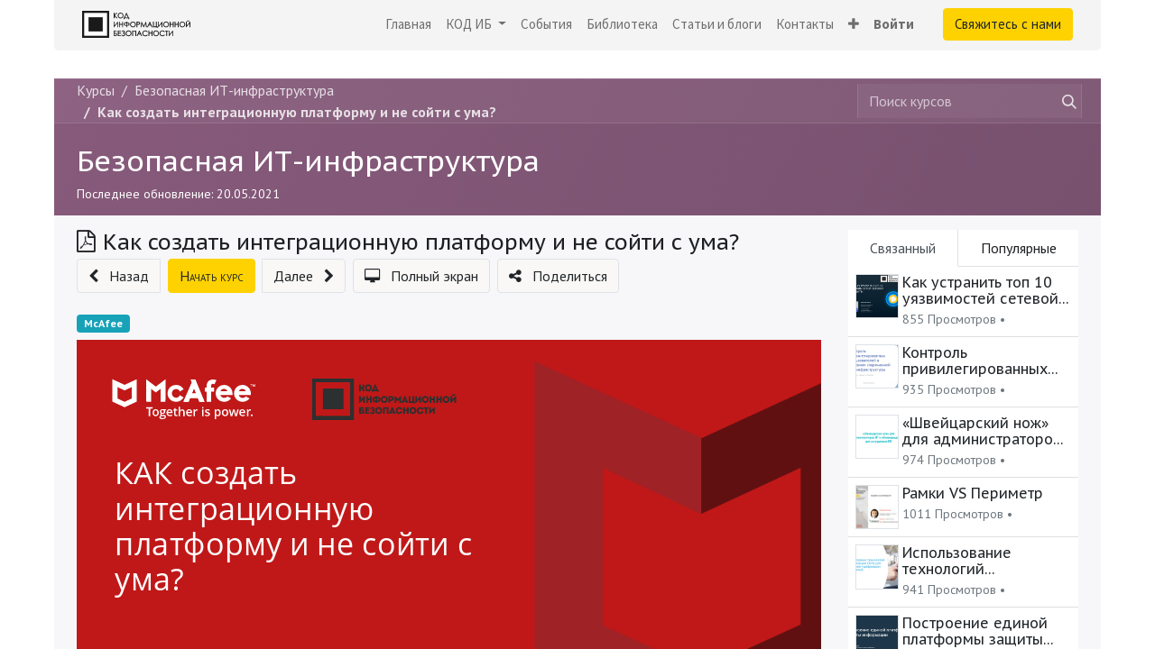

--- FILE ---
content_type: text/html; charset=utf-8
request_url: https://codeib.ru/slides/slide/kak-sozdat-integratsionnuiu-platformu-i-ne-soiti-s-uma-219
body_size: 17363
content:
<!DOCTYPE html>
        
        
<html lang="ru-RU" data-website-id="3" data-main-object="slide.slide(219,)" data-add2cart-redirect="1">
    <head>
        <meta charset="utf-8"/>
        <meta http-equiv="X-UA-Compatible" content="IE=edge,chrome=1"/>
        <meta name="viewport" content="width=device-width, initial-scale=1"/>
        <meta name="generator" content="Odoo"/>
        <meta name="description" content="False"/>
            
        <meta property="og:type" content="website"/>
        <meta property="og:title" content="Как создать интеграционную платформу и не сойти с ума?"/>
        <meta property="og:site_name" content="Код ИБ"/>
        <meta property="og:url" content="https://codeib.ru/slides/slide/kak-sozdat-integratsionnuiu-platformu-i-ne-soiti-s-uma-219"/>
        <meta property="og:image" content="https://codeib.ru/web/image/slide.slide/219/image_1024?unique=fc9c797"/>
        <meta property="og:description" content="False"/>
            
        <meta name="twitter:card" content="summary_large_image"/>
        <meta name="twitter:title" content="Как создать интеграционную платформу и не сойти с ума?"/>
        <meta name="twitter:image" content="https://codeib.ru/web/image/slide.slide/219/image_1024?unique=fc9c797"/>
        <meta name="twitter:description" content="False"/>
        
        <link rel="canonical" href="https://codeib.ru/slides/slide/kak-sozdat-integratsionnuiu-platformu-i-ne-soiti-s-uma-219"/>
        
        <link rel="preconnect" href="https://fonts.gstatic.com/" crossorigin=""/>
        <title> Как создать интеграционную платформу и не сойти с ума? | Код ИБ </title>
        <link type="image/x-icon" rel="shortcut icon" href="/web/image/website/3/favicon?unique=323ec19"/>
        <link rel="preload" href="/web/static/src/libs/fontawesome/fonts/fontawesome-webfont.woff2?v=4.7.0" as="font" crossorigin=""/>
        <link type="text/css" rel="stylesheet" href="/web/assets/53096-040dc14/3/web.assets_frontend.min.css" data-asset-bundle="web.assets_frontend" data-asset-version="040dc14"/>
        <script id="web.layout.odooscript" type="text/javascript">
            var odoo = {
                csrf_token: "cc4fa83330474a8b028009d3749ddc6fdb093800o1800652943",
                debug: "",
            };
        </script>
        <script type="text/javascript">
            odoo.__session_info__ = {"is_admin": false, "is_system": false, "is_website_user": true, "user_id": false, "is_frontend": true, "profile_session": null, "profile_collectors": null, "profile_params": null, "show_effect": true, "bundle_params": {"lang": "en_US", "website_id": 3}, "translationURL": "/website/translations", "cache_hashes": {"translations": "28d92edf128eb9fcb8cf73dcf20219f2ad7bd2f5"}, "recaptcha_public_key": "6LfoEW0aAAAAAAn5s7rMGUK2ivXijhIEzGKQ3V2q", "geoip_country_code": null, "geoip_phone_code": null, "lang_url_code": "ru"};
            if (!/(^|;\s)tz=/.test(document.cookie)) {
                const userTZ = Intl.DateTimeFormat().resolvedOptions().timeZone;
                document.cookie = `tz=${userTZ}; path=/`;
            }
        </script>
        <script defer="defer" type="text/javascript" src="/web/assets/47109-67b0cf5/3/web.assets_frontend_minimal.min.js" data-asset-bundle="web.assets_frontend_minimal" data-asset-version="67b0cf5"></script>
        <script defer="defer" type="text/javascript" data-src="/web/assets/53097-7efb224/3/web.assets_frontend_lazy.min.js" data-asset-bundle="web.assets_frontend_lazy" data-asset-version="7efb224"></script>
        
        <!-- Yandex.Metrika counter -->
<script type="text/javascript">
    (function(m,e,t,r,i,k,a){
        m[i]=m[i]||function(){(m[i].a=m[i].a||[]).push(arguments)};
        m[i].l=1*new Date();
        for (var j = 0; j < document.scripts.length; j++) {if (document.scripts[j].src === r) { return; }}
        k=e.createElement(t),a=e.getElementsByTagName(t)[0],k.async=1,k.src=r,a.parentNode.insertBefore(k,a)
    })(window, document,'script','https://mc.yandex.ru/metrika/tag.js', 'ym');

    ym(22271239, 'init', {webvisor:true, clickmap:true, accurateTrackBounce:true, trackLinks:true});
</script>
<noscript><div><img src="https://mc.yandex.ru/watch/22271239" style="position:absolute; left:-9999px;" alt="" /></div></noscript>
<!-- /Yandex.Metrika counter -->
<!-- Top.Mail.Ru counter -->
<script type="text/javascript">
var _tmr = window._tmr || (window._tmr = []);
_tmr.push({id: "3660945", type: "pageView", start: (new Date()).getTime()});
(function (d, w, id) {
  if (d.getElementById(id)) return;
  var ts = d.createElement("script"); ts.type = "text/javascript"; ts.async = true; ts.id = id;
  ts.src = "https://top-fwz1.mail.ru/js/code.js";
  var f = function () {var s = d.getElementsByTagName("script")[0]; s.parentNode.insertBefore(ts, s);};
  if (w.opera == "[object Opera]") { d.addEventListener("DOMContentLoaded", f, false); } else { f(); }
})(document, window, "tmr-code");
</script>
<noscript><div><img src="https://top-fwz1.mail.ru/counter?id=3660945;js=na" style="position:absolute;left:-9999px;" alt="Top.Mail.Ru" /></div></noscript>
<!-- /Top.Mail.Ru counter -->

    </head>
    <body class="o_wslides_body">
        <div id="wrapwrap" class="   ">
                <header id="top" data-anchor="true" data-name="Header" class="  o_header_standard">
                    
    <nav data-name="Navbar" class="navbar navbar-expand-lg navbar-light o_colored_level o_cc shadow-sm">
        
            <div id="top_menu_container" class="container justify-content-start justify-content-lg-between">
                
    <a href="/" class="navbar-brand logo me-4">
            
            <span role="img" aria-label="Logo of Код ИБ" title="Код ИБ"><img src="/web/image/website/3/logo/%D0%9A%D0%BE%D0%B4%20%D0%98%D0%91?unique=323ec19" class="img img-fluid" width="95" height="40" alt="Код ИБ" loading="lazy"/></span>
        </a>
    
                
                <div id="top_menu_collapse" class="collapse navbar-collapse order-last order-lg-0">
    <ul id="top_menu" class="nav navbar-nav o_menu_loading ms-auto">
        
    
    <li class="nav-item">
        <a role="menuitem" href="/" class="nav-link ">
            <span>Главная</span>
        </a>
    </li>
    <li class="nav-item dropdown  position-static">
        <a data-bs-toggle="dropdown" href="#" class="nav-link dropdown-toggle o_mega_menu_toggle">
            <span>КОД ИБ</span>
        </a>
        <div data-name="Mega Menu" class="dropdown-menu o_mega_menu dropdown-menu-left o_no_parent_editor dropdown-menu-end">
















    




























































































































































































































































































































































































































































































































































































































































































































































































































































































































































































<section class="s_mega_menu_multi_menus py-4 o_colored_level o_animate_both_scroll pt16 undefined pb16 o_cc o_cc1" data-name="Multi-Menus" style="position: relative; background-image: none;">
        <div>
            <div class="row">
                
                
                
                
                
                    <div class="py-2 text-center col-lg-3 o_colored_level" style="">
                        <h4 style="text-align: center;"><span class="bg-o-color-3 fa fa-group rounded-circle text-o-color-2" data-original-title="" title="" aria-describedby="tooltip149735" style=""></span><br></h4><h4 style="text-align: center;"><b><font style="font-size: 18px;" class="text-o-color-2">Конференции</font></b><br></h4>
                        <div style="text-align: left;"><nav class="nav flex-column"><div class="s_hr text-left pt0 pb0" data-snippet="s_hr" data-name="Separator">
        <hr class="w-100 mx-auto" style="border-top-width: 1px; border-top-style: solid; border-top-color: rgb(246, 246, 246) !important;">
    </div>
                            
                                
                                
                                <a href="/conf" class="nav-link" data-name="Menu Item" data-original-title="" title=""><font style="" class="text-o-color-5" data-original-title="" title="" aria-describedby="tooltip694280">Код ИБ</font></a><div class="s_hr text-left pt0 pb0" data-snippet="s_hr" data-name="Separator">
        <hr class="w-100 mx-auto" style="border-top-width: 1px; border-top-style: solid; border-top-color: rgb(246, 246, 246) !important;">
    </div><a href="/profi" class="nav-link" data-name="Menu Item" data-original-title="" title="" data-bs-original-title="">Код ИБ ПРОФИ</a><div class="s_hr text-left pt0 pb0" data-snippet="s_hr" data-name="Separator">
        <hr class="w-100 mx-auto" style="border-top-width: 1px; border-top-style: solid; border-top-color: rgb(246, 246, 246) !important;">
    </div><div class="s_hr text-left pt0 pb0" data-snippet="s_hr" data-name="Separator">
        <hr class="w-100 mx-auto" style="border-top-width: 1px; border-top-style: solid; border-top-color: rgb(246, 246, 246) !important;">
    </div>
                            
                                
                                
                                
                            
                                
                                
                                <a href="/event/kod-ib-itogi-moskva-2024-863/" class="nav-link" data-name="Menu Item" data-original-title="" title="" data-bs-original-title="">Код ИБ ИТОГИ</a>
                            
                        <div class="s_hr text-left pt0 pb0" data-snippet="s_hr" data-name="Separator">
        <hr class="w-100 mx-auto" style="border-top-width: 1px; border-top-style: solid; border-top-color: rgb(246, 246, 246) !important;">
    </div></nav></div>
                    </div>
                
                    <div class="py-2 text-center col-lg-3 o_colored_level" style="">
                        <h4 style="text-align: center;"><span class="bg-o-color-3 fa fa-tv rounded-circle text-o-color-2" data-original-title="" title="" aria-describedby="tooltip35291" style=""></span><br></h4><h4 style="text-align: center;"><b><font style="font-size: 18px;" class="text-o-color-2">Онлайн проекты</font></b><br></h4>
                        <div style="text-align: left;"><nav class="nav flex-column"><div class="s_hr text-left pt0 pb0" data-snippet="s_hr" data-name="Separator">
        <hr class="w-100 mx-auto" style="border-top-width: 1px; border-top-style: solid; border-top-color: rgb(246, 246, 246) !important;">
    </div>
                            
                                
                                
                                <a href="/sreda" class="nav-link" data-name="Menu Item" data-original-title="" title="" data-bs-original-title=""><font style="color: rgb(29, 31, 34);" data-original-title="" title="" aria-describedby="tooltip541195">Безопасная среда</font></a><div class="s_hr text-left pt0 pb0" data-snippet="s_hr" data-name="Separator">
        <hr class="w-100 mx-auto" style="border-top-width: 1px; border-top-style: solid; border-top-color: rgb(246, 246, 246) !important;">
    </div>
                            
                                
                                
                                <a href="/razgovory" class="nav-link" data-name="Menu Item" data-original-title="" title="" data-bs-original-title=""><font style="color: rgb(29, 31, 34);" data-original-title="" title="" aria-describedby="tooltip313830">#Разговоры НЕ про ИБ</font></a><a href="/itogi-koda" class="nav-link" data-name="Menu Item" data-original-title="" title="">Итоги Кода</a><div class="s_hr text-left pt0 pb0" data-snippet="s_hr" data-name="Separator">
        <hr class="w-100 mx-auto" style="border-top-width: 1px; border-top-style: solid; border-top-color: rgb(246, 246, 246) !important;">
    </div>
                            
                                
                                
                                
                            
                        </nav></div>
                    </div>
                
                    <div class="py-2 text-center col-lg-3 o_colored_level" style="">
                        <h4><span class="bg-o-color-3 fa fa-mortar-board rounded-circle text-o-color-2" data-original-title="" title="" aria-describedby="tooltip550813" style=""></span><br></h4><h4><b><font style="font-size: 18px;" class="text-o-color-2">Знания<br> </font></b></h4>
                        <div style="text-align: left;"><nav class="nav flex-column"><a href="https://codeib.academy/" class="nav-link" data-name="Menu Item" data-original-title="" title="" target="_blank" data-bs-original-title="">Код ИБ АКАДЕМИЯ</a><a href="https://codeib.academy/club" class="nav-link" data-name="Menu Item" data-original-title="" title="" data-bs-original-title="">Клуб ЗУБРЫ Кибербеза</a><div class="s_hr text-left pt0 pb0" data-snippet="s_hr" data-name="Separator">
        <hr class="w-100 mx-auto" style="border-top-width: 1px; border-top-style: solid; border-top-color: rgb(246, 246, 246) !important;">
    </div><div class="s_hr text-left pt0 pb0" data-snippet="s_hr" data-name="Separator">
        <hr class="w-100 mx-auto" style="border-top-width: 1px; border-top-style: solid; border-top-color: rgb(246, 246, 246) !important;">
    </div><div class="s_hr text-left pt0 pb0" data-snippet="s_hr" data-name="Separator">
        <hr class="w-100 mx-auto" style="border-top-width: 1px; border-top-style: solid; border-top-color: rgb(246, 246, 246) !important;">
    </div><a href="/slides/biblioteka-bezopasnika-23" class="nav-link" data-name="Menu Item" data-original-title="" title="" data-bs-original-title="">Библиотека безопасника</a><div class="s_hr text-left pt0 pb0" data-snippet="s_hr" data-name="Separator">
        <hr class="w-100 mx-auto" style="border-top-width: 1px; border-top-style: solid; border-top-color: rgb(246, 246, 246) !important;">
    </div><div class="s_hr text-left pt0 pb0" data-snippet="s_hr" data-name="Separator">
        <hr class="w-100 mx-auto" style="border-top-width: 1px; border-top-style: solid; border-top-color: rgb(246, 246, 246) !important;">
    </div><div class="s_hr text-left pt0 pb0" data-snippet="s_hr" data-name="Separator">
        <hr class="w-100 mx-auto" style="border-top-width: 1px; border-top-style: solid; border-top-color: rgb(246, 246, 246) !important;">
    </div><a href="/blog" class="nav-link" data-name="Menu Item" data-original-title="" title="" data-bs-original-title="">Статьи и блоги</a><div class="s_hr text-left pt0 pb0" data-snippet="s_hr" data-name="Separator">
        <hr class="w-100 mx-auto" style="border-top-width: 1px; border-top-style: solid; border-top-color: rgb(246, 246, 246) !important;">
    </div><a href="https://rutube.ru/channel/26039893/" class="nav-link" data-name="Menu Item" data-original-title="" title="" data-bs-original-title="">Полосатый инфобез</a><div class="s_hr text-left pt0 pb0" data-snippet="s_hr" data-name="Separator">
        <hr class="w-100 mx-auto" style="border-top-width: 1px; border-top-style: solid; border-top-color: rgb(246, 246, 246) !important;">
    </div><div class="s_hr text-left pt0 pb0" data-snippet="s_hr" data-name="Separator">
        <hr class="w-100 mx-auto" style="border-top-width: 1px; border-top-style: solid; border-top-color: rgb(246, 246, 246) !important;">
    </div></nav></div>
                    </div>
                
                    <div class="py-2 text-center col-lg-3 o_colored_level" style="">
                        <h4><span class="bg-o-color-3 fa fa-lightbulb-o rounded-circle text-o-color-1" data-original-title="" title="" aria-describedby="tooltip552406" style=""></span><br></h4><h4><b><font style="font-size: 18px;" class="text-o-color-1">Информация<br></font></b></h4>
                        <div style="text-align: left;"><nav class="nav flex-column"><div class="s_hr text-left pt0 pb0" data-snippet="s_hr" data-name="Separator">
        <hr class="w-100 mx-auto" style="border-top-width: 1px; border-top-style: solid; border-top-color: rgb(246, 246, 246) !important;">
    </div><a href="/blog/novosti-3/tag/kod-ib-partnioram-76" class="nav-link" data-name="Menu Item" data-original-title="" title="" aria-describedby="tooltip945726">Партнёрам</a><div class="s_hr text-left pt0 pb0" data-snippet="s_hr" data-name="Separator">
        <hr class="w-100 mx-auto" style="border-top-width: 1px; border-top-style: solid; border-top-color: rgb(246, 246, 246) !important;">
    </div><a href="/info/members" class="nav-link" data-name="Menu Item" data-original-title="" title="" aria-describedby="tooltip945726"><font style="" class="text-o-color-5">Участникам</font></a><div class="s_hr text-left pt0 pb0" data-snippet="s_hr" data-name="Separator">
        <hr class="w-100 mx-auto" style="border-top-width: 1px; border-top-style: solid; border-top-color: rgb(246, 246, 246) !important;">
    </div><a href="/info/experts" class="nav-link" data-name="Menu Item" data-original-title="" title="" aria-describedby="tooltip945726"><font style="" class="text-o-color-5">Экспертам</font></a><div class="s_hr text-left pt0 pb0" data-snippet="s_hr" data-name="Separator">
        <hr class="w-100 mx-auto" style="border-top-width: 1px; border-top-style: solid; border-top-color: rgb(246, 246, 246) !important;">
    </div><a href="/info/education" class="nav-link" data-name="Menu Item" data-original-title="" title="" aria-describedby="tooltip945726"><font style="" class="text-o-color-5">Студентам и ВУЗам</font></a><div class="s_hr text-left pt0 pb0" data-snippet="s_hr" data-name="Separator">
        <hr class="w-100 mx-auto" style="border-top-width: 1px; border-top-style: solid; border-top-color: rgb(246, 246, 246) !important;">
    </div><a href="/info/cross-promo" class="nav-link" data-name="Menu Item" data-original-title="" title="" aria-describedby="tooltip945726"><font style="" class="text-o-color-5">Инфопартнёрам</font></a>
                            
                                
                                
                                
                            
                                
                                
                                
                            
                                
                                
                                
                            
                        <div class="s_hr text-left pt0 pb0" data-snippet="s_hr" data-name="Separator">
        <hr class="w-100 mx-auto" style="border-top-width: 1px; border-top-style: solid; border-top-color: rgb(246, 246, 246) !important;">
    </div></nav></div>
                    </div>
                
            </div>
        </div>
    </section>
</div>
    </li>
    <li class="nav-item">
        <a role="menuitem" href="/event" class="nav-link ">
            <span>События</span>
        </a>
    </li>
    <li class="nav-item">
        <a role="menuitem" href="/slides/biblioteka-bezopasnika-23" class="nav-link ">
            <span>Библиотека</span>
        </a>
    </li>
    <li class="nav-item">
        <a role="menuitem" href="/blog" class="nav-link ">
            <span>Статьи и блоги</span>
        </a>
    </li>
    <li class="nav-item">
        <a role="menuitem" href="/https/codeib-ru/contactus" class="nav-link ">
            <span>Контакты</span>
        </a>
    </li>
    <li class="nav-item">
        <a role="menuitem" href="/svedeniia-ob-obrazovatelnoi-organizatsii" class="nav-link ">
            <span>Сведения об образовательной организации</span>
        </a>
    </li>
        
            <li class="nav-item mx-lg-3 divider d-none"></li> 
            <li class="o_wsale_my_cart align-self-md-start d-none nav-item mx-lg-3">
                <a href="/shop/cart" class="nav-link">
                    <i class="fa fa-shopping-cart"></i>
                    <sup class="my_cart_quantity badge text-bg-primary" data-order-id="">0</sup>
                </a>
            </li>
        
        
            <li class="o_wsale_my_wish d-none nav-item me-lg-3 o_wsale_my_wish_hide_empty">
                <a href="/shop/wishlist" class="nav-link">
                    <i class="fa fa-1x fa-heart"></i>
                    <sup class="my_wish_quantity o_animate_blink badge text-bg-primary">0</sup>
                </a>
            </li>
        
                        
            <li class="nav-item ms-lg-auto o_no_autohide_item">
                <a href="/web/login" class="nav-link fw-bold">Войти</a>
            </li>
                        
                    
    </ul>

                    
                </div>
                
        <div class="oe_structure oe_structure_solo ms-lg-4">
            <section class="s_text_block o_colored_level" data-snippet="s_text_block" data-name="Text" style="background-image: none;">
                <div class="container">
                    <a href="/https/codeib-ru/contactus" class="_cta btn btn-primary" data-bs-original-title="" title="">Свяжитесь с нами</a>
                </div>
            </section>
        </div>
                
    <button type="button" data-bs-toggle="collapse" data-bs-target="#top_menu_collapse" class="navbar-toggler ms-auto">
        <span class="navbar-toggler-icon o_not_editable" contenteditable="false"></span>
    </button>
            </div>
        
    </nav>
    
        </header>
                <main>
                    
        <div id="wrap" class="wrap o_wslides_wrap">
    <div data-name="Обложка" style="background-color: rgba(0, 0, 0, 0); background-image: linear-gradient(120deg, #875A7B, #78516F);" data-use_size="True" data-use_filters="True" data-use_text_align="True" data-res-model="slide.channel" data-res-id="11" class="o_record_cover_container d-flex flex-column h-100 o_colored_level o_cc o_cc3 cover_auto  ">
        <div style="background-image: none;" class="o_record_cover_component o_record_cover_image "></div>
        <div class="o_record_cover_component o_record_cover_filter oe_black" style="opacity: 0;"></div>
        

                <div class="o_wslides_lesson_header position-relative pb-0 pt-2 pt-md-5">
    <div class="o_wslides_course_nav">
        <div class="container">
            <div class="row align-items-center justify-content-between">
                
                <nav aria-label="хлебные крошки" class="col-md-8 d-none d-md-flex">
                    <ol class="breadcrumb bg-transparent mb-0 ps-0 py-0">
                        <li class="breadcrumb-item">
                            <a href="/slides">Курсы</a>
                        </li>
                        <li class="breadcrumb-item ">
                            <a href="/slides/bezopasnaia-it-infrastruktura-11"><span>Безопасная ИТ-инфраструктура</span></a>
                        </li>
                        <li class="breadcrumb-item fw-bold">
                            <a href="/slides/slide/kak-sozdat-integratsionnuiu-platformu-i-ne-soiti-s-uma-219"><span>Как создать интеграционную платформу и не сойти с ума?</span></a>
                        </li>
                    </ol>
                </nav>

                <div class="col-md-4 d-none d-md-flex flex-row align-items-center justify-content-end">
                    
    <form method="get" class="o_searchbar_form o_wait_lazy_js s_searchbar_input " action="/slides/all" data-snippet="s_searchbar_input">
            <div role="search" class="input-group o_wslides_course_nav_search ms-1 position-relative">
        <input type="search" name="search" class="search-query form-control oe_search_box border-0 rounded-0 bg-transparent" placeholder="Поиск курсов" data-search-type="slides" data-limit="5" data-display-image="true" data-display-description="true" data-display-extra-link="true" data-display-detail="false" data-order-by="name asc"/>
        <button type="submit" aria-label="Поиск" title="Поиск" class="btn oe_search_button btn-link rounded-0 pe-1">
            <i class="oi oi-search"></i>
        </button>
    </div>

            <input name="order" type="hidden" class="o_search_order_by" value="name asc"/>
            
                    
        </form>
                </div>

                
                <div class="col d-md-none py-1">
                    <div class="btn-group w-100 position-relative" role="group" aria-label="Мобильная вкладка">
                        <div class="btn-group w-100">
                            <a class="btn bg-black-25 text-white dropdown-toggle" href="#" role="button" data-bs-toggle="dropdown" aria-haspopup="true" aria-expanded="false">Навигация</a>

                            <div class="dropdown-menu">
                                <a class="dropdown-item" href="/slides">Главная</a>
                                <a class="dropdown-item active" href="/slides/bezopasnaia-it-infrastruktura-11">
                                    └<span class="ms-1">Безопасная ИТ-инфраструктура</span>
                                </a>
                                 <a class="dropdown-item active" href="/slides/slide/kak-sozdat-integratsionnuiu-platformu-i-ne-soiti-s-uma-219">
                                    └<span class="ms-1">Как создать интеграционную платформу и не сойти с ума?</span>
                                </a>
                            </div>
                        </div>

                        <div class="btn-group ms-1 position-static">
                            <a class="btn bg-black-25 text-white dropdown-toggle" href="#" role="button" data-bs-toggle="dropdown" aria-haspopup="true" aria-expanded="false"><i class="fa fa-search"></i></a>
                            <div class="dropdown-menu dropdown-menu-end w-100" style="right: 10px;">
    <form method="get" class="o_searchbar_form o_wait_lazy_js s_searchbar_input " action="/slides/bezopasnaia-it-infrastruktura-11" data-snippet="s_searchbar_input">
            <div role="search" class="input-group px-3">
        <input type="search" name="search" class="search-query form-control oe_search_box None" placeholder="Поиск курсов" data-search-type="slides" data-limit="5" data-display-image="true" data-display-description="true" data-display-extra-link="true" data-display-detail="false" data-order-by="name asc"/>
        <button type="submit" aria-label="Поиск" title="Поиск" class="btn oe_search_button btn-primary">
            <i class="oi oi-search"></i>
        </button>
    </div>

            <input name="order" type="hidden" class="o_search_order_by" value="name asc"/>
            
                                
        </form>
                            </div>
                        </div>
                    </div>
                </div>
            </div>
        </div>
    </div>
                    <div class="container o_wslides_lesson_header_container mt-5 mt-md-3 mt-xl-4">
                        <div class="row align-items-md-stretch">
                            <div class="col-12 col-sm-9 d-flex flex-column ">
                                <h2 class="fw-medium w-100">
                                    <a class="text-white text-decoration-none" href="/slides/bezopasnaia-it-infrastruktura-11">Безопасная ИТ-инфраструктура</a>
                                </h2>
                                <div class="mb-3 small">
                                    <span class="fw-normal">Последнее обновление:</span>
                                    20.05.2021
                                </div>
                            </div>
                            <div class="o_wslides_channel_completion_completed col-12 col-sm-3 d-none">
                                <h2>
                                    <small><span class="badge rounded-pill text-bg-success fw-normal"><i class="fa fa-check"></i> Завершено</span></small>
                                </h2>
                            </div>
                        </div>
                    </div>
                </div>
            
    </div>
            <div class="container o_wslides_lesson_main">
                <div class="row">
                    <div class="o_wslides_lesson_aside col-lg-3 order-2">
    <div class="o_wslides_lesson_aside_doc position-relative bg-white pb-1 my-3 border-bottom">
        <ul class="nav nav-tabs nav-fill" role="tablist">
            <li class="nav-item"><a aria-controls="related" href="#related" class="nav-link rounded-0 border-top-0 border-start-0 py-2 active" data-bs-toggle="tab">Связанный</a></li>
            <li class="nav-item"><a aria-controls="most_viewed" href="#most_viewed" class="nav-link rounded-0 border-top-0 border-end-0 py-2" data-bs-toggle="tab">Популярные</a></li>
        </ul>
        <div class="tab-content">
            <div role="tabpanel" id="related" class="tab-pane active bg-100">
                <ul class="list-group list-group-flush">
    <a class="list-group-item list-group-item-action d-flex align-items-start px-2" href="/slides/slide/kak-ustranit-top-10-uiazvimostei-setevoi-zashchity-197">
        <div class="me-1 border o_wslides_background_image_aside_card" style="background-image: url(/web/image/slide.slide/197/image_256?unique=fc9c797);"></div>
        <div class="overflow-hidden d-flex flex-column justify-content-start">
            <h6 class="o_wslides_desc_truncate_2 mb-1" style="line-height: 1.15">Как устранить топ 10 уязвимостей сетевой защиты</h6>
            <small class="text-600">
                855 Просмотров • <timeago class="timeago" datetime="2021-05-20 03:41:08.795079"></timeago>
            </small>
        </div>
    </a>
    <a class="list-group-item list-group-item-action d-flex align-items-start px-2" href="/slides/slide/kontrol-privilegirovannykh-polzovatelei-v-usloviiakh-sovremennoi-it-infrastruktury-198">
        <div class="me-1 border o_wslides_background_image_aside_card" style="background-image: url(/web/image/slide.slide/198/image_256?unique=fc9c797);"></div>
        <div class="overflow-hidden d-flex flex-column justify-content-start">
            <h6 class="o_wslides_desc_truncate_2 mb-1" style="line-height: 1.15">Контроль привилегированных пользователей в условиях современной ИТ-инфраструктуры</h6>
            <small class="text-600">
                935 Просмотров • <timeago class="timeago" datetime="2021-05-20 03:41:39.017116"></timeago>
            </small>
        </div>
    </a>
    <a class="list-group-item list-group-item-action d-flex align-items-start px-2" href="/slides/slide/shveitsarskii-nozh-dlia-administratorov-it-i-vsevidiashchee-oko-dlia-sotrudnikov-ib-199">
        <div class="me-1 border o_wslides_background_image_aside_card" style="background-image: url(/web/image/slide.slide/199/image_256?unique=fc9c797);"></div>
        <div class="overflow-hidden d-flex flex-column justify-content-start">
            <h6 class="o_wslides_desc_truncate_2 mb-1" style="line-height: 1.15">«Швейцарский нож» для администраторов ИТ и «Всевидящее око» для сотрудников ИБ</h6>
            <small class="text-600">
                974 Просмотров • <timeago class="timeago" datetime="2021-05-20 03:42:15.536453"></timeago>
            </small>
        </div>
    </a>
    <a class="list-group-item list-group-item-action d-flex align-items-start px-2" href="/slides/slide/ramki-vs-perimetr-200">
        <div class="me-1 border o_wslides_background_image_aside_card" style="background-image: url(/web/image/slide.slide/200/image_256?unique=fc9c797);"></div>
        <div class="overflow-hidden d-flex flex-column justify-content-start">
            <h6 class="o_wslides_desc_truncate_2 mb-1" style="line-height: 1.15">Рамки  VS  Периметр</h6>
            <small class="text-600">
                1011 Просмотров • <timeago class="timeago" datetime="2021-05-20 03:42:34.553253"></timeago>
            </small>
        </div>
    </a>
    <a class="list-group-item list-group-item-action d-flex align-items-start px-2" href="/slides/slide/ispolzovanie-tekhnologii-virtualizatsii-citrix-dlia-postroeniia-tsifrovykh-predpriiatii-201">
        <div class="me-1 border o_wslides_background_image_aside_card" style="background-image: url(/web/image/slide.slide/201/image_256?unique=fc9c797);"></div>
        <div class="overflow-hidden d-flex flex-column justify-content-start">
            <h6 class="o_wslides_desc_truncate_2 mb-1" style="line-height: 1.15">Использование технологий виртуализации Citrix для построения &#34;цифровых&#34; предприятий</h6>
            <small class="text-600">
                941 Просмотров • <timeago class="timeago" datetime="2021-05-20 03:43:26.561656"></timeago>
            </small>
        </div>
    </a>
    <a class="list-group-item list-group-item-action d-flex align-items-start px-2" href="/slides/slide/postroenie-edinoi-platformy-zashchity-informatsii-202">
        <div class="me-1 border o_wslides_background_image_aside_card" style="background-image: url(/web/image/slide.slide/202/image_256?unique=fc9c797);"></div>
        <div class="overflow-hidden d-flex flex-column justify-content-start">
            <h6 class="o_wslides_desc_truncate_2 mb-1" style="line-height: 1.15">Построение единой платформы защиты информации</h6>
            <small class="text-600">
                929 Просмотров • <timeago class="timeago" datetime="2021-05-20 03:43:49.171970"></timeago>
            </small>
        </div>
    </a>
    <a class="list-group-item list-group-item-action d-flex align-items-start px-2" href="/slides/slide/menedzhment-konfiguratsii-i-otsenka-uiazvimostei-setevykh-ustroistv-virtualnykh-sred-i-os-v-geterogennoi-it-infrastrukture-203">
        <div class="me-1 border o_wslides_background_image_aside_card" style="background-image: url(/web/image/slide.slide/203/image_256?unique=fc9c797);"></div>
        <div class="overflow-hidden d-flex flex-column justify-content-start">
            <h6 class="o_wslides_desc_truncate_2 mb-1" style="line-height: 1.15">Менеджмент конфигураций и оценка уязвимостей сетевых устройств, виртуальных сред и ОС в гетерогенной ИТ-инфраструктуре</h6>
            <small class="text-600">
                946 Просмотров • <timeago class="timeago" datetime="2021-05-20 03:44:39.139714"></timeago>
            </small>
        </div>
    </a>
    <a class="list-group-item list-group-item-action d-flex align-items-start px-2" href="/slides/slide/elektronnyi-dostup-na-stadiony-chempionata-mira-fifa-po-futbolu-2018-204">
        <div class="me-1 border o_wslides_background_image_aside_card" style="background-image: url(/web/image/slide.slide/204/image_256?unique=fc9c797);"></div>
        <div class="overflow-hidden d-flex flex-column justify-content-start">
            <h6 class="o_wslides_desc_truncate_2 mb-1" style="line-height: 1.15">Электронный доступ на стадионы Чемпионата Мира FIFA по футболу 2018</h6>
            <small class="text-600">
                837 Просмотров • <timeago class="timeago" datetime="2021-05-20 03:45:22.080019"></timeago>
            </small>
        </div>
    </a>
    <a class="list-group-item list-group-item-action d-flex align-items-start px-2" href="/slides/slide/zashchita-tsifrovogo-informatsionnogo-prostranstva-205">
        <div class="me-1 border o_wslides_background_image_aside_card" style="background-image: url(/web/image/slide.slide/205/image_256?unique=fc9c797);"></div>
        <div class="overflow-hidden d-flex flex-column justify-content-start">
            <h6 class="o_wslides_desc_truncate_2 mb-1" style="line-height: 1.15">Защита цифрового информационного пространства</h6>
            <small class="text-600">
                916 Просмотров • <timeago class="timeago" datetime="2021-05-20 03:45:44.768594"></timeago>
            </small>
        </div>
    </a>
    <a class="list-group-item list-group-item-action d-flex align-items-start px-2" href="/slides/slide/importozameshchenie-i-informatsionnaia-bezopasnost-tonkosti-206">
        <div class="me-1 border o_wslides_background_image_aside_card" style="background-image: url(/web/image/slide.slide/206/image_256?unique=fc9c797);"></div>
        <div class="overflow-hidden d-flex flex-column justify-content-start">
            <h6 class="o_wslides_desc_truncate_2 mb-1" style="line-height: 1.15">Импортозамещение и информационная безопасность, ТОНКости.</h6>
            <small class="text-600">
                912 Просмотров • <timeago class="timeago" datetime="2021-05-20 03:47:08.295263"></timeago>
            </small>
        </div>
    </a>
    <a class="list-group-item list-group-item-action d-flex align-items-start px-2" href="/slides/slide/organizatsiia-zashchishchennykh-rabochikh-mest-207">
        <div class="me-1 border o_wslides_background_image_aside_card" style="background-image: url(/web/image/slide.slide/207/image_256?unique=fc9c797);"></div>
        <div class="overflow-hidden d-flex flex-column justify-content-start">
            <h6 class="o_wslides_desc_truncate_2 mb-1" style="line-height: 1.15">Организация защищенных рабочих мест</h6>
            <small class="text-600">
                896 Просмотров • <timeago class="timeago" datetime="2021-05-20 03:47:41.363126"></timeago>
            </small>
        </div>
    </a>
    <a class="list-group-item list-group-item-action d-flex align-items-start px-2" href="/slides/slide/podkhod-mcafee-k-postroeniiu-adaptivnoi-zashchity-208">
        <div class="me-1 border o_wslides_background_image_aside_card" style="background-image: url(/web/image/slide.slide/208/image_256?unique=fc9c797);"></div>
        <div class="overflow-hidden d-flex flex-column justify-content-start">
            <h6 class="o_wslides_desc_truncate_2 mb-1" style="line-height: 1.15">Подход McAfee к построению адаптивной защиты</h6>
            <small class="text-600">
                922 Просмотров • <timeago class="timeago" datetime="2021-05-20 03:48:06.258437"></timeago>
            </small>
        </div>
    </a>
    <a class="list-group-item list-group-item-action d-flex align-items-start px-2" href="/slides/slide/ibm-security-analitika-i-kognitivnye-tekhnologii-dlia-zashchity-209">
        <div class="me-1 border o_wslides_background_image_aside_card" style="background-image: url(/web/image/slide.slide/209/image_256?unique=fc9c797);"></div>
        <div class="overflow-hidden d-flex flex-column justify-content-start">
            <h6 class="o_wslides_desc_truncate_2 mb-1" style="line-height: 1.15">IBM Security. Аналитика и когнитивные технологии для защиты</h6>
            <small class="text-600">
                951 Просмотров • <timeago class="timeago" datetime="2021-05-20 03:49:22.424521"></timeago>
            </small>
        </div>
    </a>
    <a class="list-group-item list-group-item-action d-flex align-items-start px-2" href="/slides/slide/kak-obespechit-ib-pri-ispolzovanii-kontseptsii-byod-210">
        <div class="me-1 border o_wslides_background_image_aside_card" style="background-image: url(/web/image/slide.slide/210/image_256?unique=fc9c797);"></div>
        <div class="overflow-hidden d-flex flex-column justify-content-start">
            <h6 class="o_wslides_desc_truncate_2 mb-1" style="line-height: 1.15">Как обеспечить ИБ при использовании концепции BYOD</h6>
            <small class="text-600">
                963 Просмотров • <timeago class="timeago" datetime="2021-05-20 03:49:55.124794"></timeago>
            </small>
        </div>
    </a>
    <a class="list-group-item list-group-item-action d-flex align-items-start px-2" href="/slides/slide/ekosistemy-postavshchikov-kak-ne-stat-zhertvoi-i-khakerom-odnovremenno-i-kak-ne-poteriat-biznes-v-odin-klik-211">
        <div class="me-1 border o_wslides_background_image_aside_card" style="background-image: url(/web/image/slide.slide/211/image_256?unique=fc9c797);"></div>
        <div class="overflow-hidden d-flex flex-column justify-content-start">
            <h6 class="o_wslides_desc_truncate_2 mb-1" style="line-height: 1.15">Экосистемы поставщиков. Как не стать жертвой и хакером одновременно и как не потерять бизнес в один клик</h6>
            <small class="text-600">
                862 Просмотров • <timeago class="timeago" datetime="2021-05-20 03:50:16.733618"></timeago>
            </small>
        </div>
    </a>
    <a class="list-group-item list-group-item-action d-flex align-items-start px-2" href="/slides/slide/kak-obespechit-zashchitu-korporativnoi-informatsii-na-mobilnykh-ustroistvakh-212">
        <div class="me-1 border o_wslides_background_image_aside_card" style="background-image: url(/web/image/slide.slide/212/image_256?unique=fc9c797);"></div>
        <div class="overflow-hidden d-flex flex-column justify-content-start">
            <h6 class="o_wslides_desc_truncate_2 mb-1" style="line-height: 1.15">Как обеспечить защиту корпоративной информации на мобильных устройствах</h6>
            <small class="text-600">
                833 Просмотров • <timeago class="timeago" datetime="2021-05-20 03:50:53.575352"></timeago>
            </small>
        </div>
    </a>
    <a class="list-group-item list-group-item-action d-flex align-items-start px-2" href="/slides/slide/kak-organizovyvat-zashchitu-sovremennykh-it-infrastruktur-s-ispolzovaniem-kontseptsii-kill-chain-213">
        <div class="me-1 border o_wslides_background_image_aside_card" style="background-image: url(/web/image/slide.slide/213/image_256?unique=fc9c797);"></div>
        <div class="overflow-hidden d-flex flex-column justify-content-start">
            <h6 class="o_wslides_desc_truncate_2 mb-1" style="line-height: 1.15">Как организовывать защиту современных IT-инфраструктур с использованием концепции Kill chain</h6>
            <small class="text-600">
                798 Просмотров • <timeago class="timeago" datetime="2021-05-20 03:51:40.302222"></timeago>
            </small>
        </div>
    </a>
    <a class="list-group-item list-group-item-action d-flex align-items-start px-2" href="/slides/slide/kak-obespechit-zashchitu-udalennogo-dostupa-organizatsii-s-uchetom-trebovanii-zakonodatelstva-214">
        <div class="me-1 border o_wslides_background_image_aside_card" style="background-image: url(/web/image/slide.slide/214/image_256?unique=fc9c797);"></div>
        <div class="overflow-hidden d-flex flex-column justify-content-start">
            <h6 class="o_wslides_desc_truncate_2 mb-1" style="line-height: 1.15">Как обеспечить защиту удаленного доступа организации с учетом требований законодательства</h6>
            <small class="text-600">
                1133 Просмотров • <timeago class="timeago" datetime="2021-05-20 03:52:07.048969"></timeago>
            </small>
        </div>
    </a>
    <a class="list-group-item list-group-item-action d-flex align-items-start px-2" href="/slides/slide/opyt-mezhdunarodnoi-raboty-lokalnogo-rossiiskogo-vendora-215">
        <div class="me-1 border o_wslides_background_image_aside_card" style="background-image: url(/web/image/slide.slide/215/image_256?unique=fc9c797);"></div>
        <div class="overflow-hidden d-flex flex-column justify-content-start">
            <h6 class="o_wslides_desc_truncate_2 mb-1" style="line-height: 1.15">Опыт международной работы локального российского вендора</h6>
            <small class="text-600">
                876 Просмотров • <timeago class="timeago" datetime="2021-05-20 03:52:33.450793"></timeago>
            </small>
        </div>
    </a>
    <a class="list-group-item list-group-item-action d-flex align-items-start px-2" href="/slides/slide/pora-li-perekhodit-na-podpisku-itogi-2019-i-ozhidaniia-v-2020-216">
        <div class="me-1 border o_wslides_background_image_aside_card" style="background-image: url(/web/image/slide.slide/216/image_256?unique=fc9c797);"></div>
        <div class="overflow-hidden d-flex flex-column justify-content-start">
            <h6 class="o_wslides_desc_truncate_2 mb-1" style="line-height: 1.15">Пора ли переходить на подписку? Итоги 2019 и ожидания в 2020.</h6>
            <small class="text-600">
                939 Просмотров • <timeago class="timeago" datetime="2021-05-20 03:54:12.761021"></timeago>
            </small>
        </div>
    </a>
                </ul>
            </div>
            <div role="tabpanel" id="most_viewed" class="tab-pane bg-100">
                <ul class="list-group list-group-flush">
    <a class="list-group-item list-group-item-action d-flex align-items-start px-2" href="/slides/slide/setevaia-bezopasnost-s-universalnym-shliuzom-traffic-inspector-next-generation-654">
        <div class="me-1 border o_wslides_background_image_aside_card" style="background-image: url(/web/image/slide.slide/654/image_256?unique=fc9c797);"></div>
        <div class="overflow-hidden d-flex flex-column justify-content-start">
            <h6 class="o_wslides_desc_truncate_2 mb-1" style="line-height: 1.15">Сетевая безопасность с универсальным шлюзом Traffic Inspector Next Generation </h6>
            <small class="text-600">
                1287 Просмотров • <timeago class="timeago" datetime="2022-10-31 06:51:37.512325"></timeago>
            </small>
        </div>
    </a>
    <a class="list-group-item list-group-item-action d-flex align-items-start px-2" href="/slides/slide/rossiiskaia-alternativa-importnym-shliuzam-veb-bezopasnosti-647">
        <div class="me-1 border o_wslides_background_image_aside_card" style="background-image: url(/web/image/slide.slide/647/image_256?unique=fc9c797);"></div>
        <div class="overflow-hidden d-flex flex-column justify-content-start">
            <h6 class="o_wslides_desc_truncate_2 mb-1" style="line-height: 1.15">Российская альтернатива импортным шлюзам веб-безопасности </h6>
            <small class="text-600">
                1271 Просмотров • <timeago class="timeago" datetime="2022-10-31 06:24:15.455414"></timeago>
            </small>
        </div>
    </a>
    <a class="list-group-item list-group-item-action d-flex align-items-start px-2" href="/slides/slide/o-kompanii-rtcloud-387">
        <div class="me-1 border o_wslides_background_image_aside_card" style="background-image: url(/web/image/slide.slide/387/image_256?unique=fc9c797);"></div>
        <div class="overflow-hidden d-flex flex-column justify-content-start">
            <h6 class="o_wslides_desc_truncate_2 mb-1" style="line-height: 1.15">О компании RTCloud</h6>
            <small class="text-600">
                1268 Просмотров • <timeago class="timeago" datetime="2021-06-07 07:40:55.302676"></timeago>
            </small>
        </div>
    </a>
    <a class="list-group-item list-group-item-action d-flex align-items-start px-2" href="/slides/slide/kak-dcap-sistemy-pomogaiut-pereiti-k-modeli-zero-trust-579">
        <div class="me-1 border o_wslides_background_image_aside_card" style="background-image: url(/web/image/slide.slide/579/image_256?unique=fc9c797);"></div>
        <div class="overflow-hidden d-flex flex-column justify-content-start">
            <h6 class="o_wslides_desc_truncate_2 mb-1" style="line-height: 1.15">Как DCAP-системы помогают перейти к модели Zero Trust</h6>
            <small class="text-600">
                1264 Просмотров • <timeago class="timeago" datetime="2022-04-22 07:14:34.995669"></timeago>
            </small>
        </div>
    </a>
    <a class="list-group-item list-group-item-action d-flex align-items-start px-2" href="/slides/slide/stek-otechestvennykh-reshenii-dlia-it-i-ib-597">
        <div class="me-1 border o_wslides_background_image_aside_card" style="background-image: url(/web/image/slide.slide/597/image_256?unique=fc9c797);"></div>
        <div class="overflow-hidden d-flex flex-column justify-content-start">
            <h6 class="o_wslides_desc_truncate_2 mb-1" style="line-height: 1.15">Стек отечественных решений для ИТ и ИБ</h6>
            <small class="text-600">
                1238 Просмотров • <timeago class="timeago" datetime="2022-05-27 11:38:52.432586"></timeago>
            </small>
        </div>
    </a>
    <a class="list-group-item list-group-item-action d-flex align-items-start px-2" href="/slides/slide/razdelenie-otvetstvennosti-za-obespechenie-bezopasnosti-527">
        <div class="me-1 border o_wslides_background_image_aside_card" style="background-image: url(/web/image/slide.slide/527/image_256?unique=fc9c797);"></div>
        <div class="overflow-hidden d-flex flex-column justify-content-start">
            <h6 class="o_wslides_desc_truncate_2 mb-1" style="line-height: 1.15">Разделение ответственности за обеспечение безопасности</h6>
            <small class="text-600">
                1215 Просмотров • <timeago class="timeago" datetime="2021-11-25 07:24:45.779997"></timeago>
            </small>
        </div>
    </a>
    <a class="list-group-item list-group-item-action d-flex align-items-start px-2" href="/slides/slide/buklet-ideco-366">
        <div class="me-1 border o_wslides_background_image_aside_card" style="background-image: url(/web/image/slide.slide/366/image_256?unique=05a9e36);"></div>
        <div class="overflow-hidden d-flex flex-column justify-content-start">
            <h6 class="o_wslides_desc_truncate_2 mb-1" style="line-height: 1.15">Буклет Ideco</h6>
            <small class="text-600">
                1187 Просмотров • <timeago class="timeago" datetime="2021-06-07 05:13:27.111764"></timeago>
            </small>
        </div>
    </a>
    <a class="list-group-item list-group-item-action d-flex align-items-start px-2" href="/slides/slide/zashchita-dostupa-k-veb-saitam-i-korporativnym-resursam-v-usloviiakh-sanktsii-585">
        <div class="me-1 border o_wslides_background_image_aside_card" style="background-image: url(/web/image/slide.slide/585/image_256?unique=fc9c797);"></div>
        <div class="overflow-hidden d-flex flex-column justify-content-start">
            <h6 class="o_wslides_desc_truncate_2 mb-1" style="line-height: 1.15">Защита доступа к веб-сайтам и корпоративным ресурсам в условиях санкций</h6>
            <small class="text-600">
                1178 Просмотров • <timeago class="timeago" datetime="2022-04-22 07:23:35.612329"></timeago>
            </small>
        </div>
    </a>
    <a class="list-group-item list-group-item-action d-flex align-items-start px-2" href="/slides/slide/kak-obespechit-zashchitu-udalennogo-dostupa-organizatsii-s-uchetom-trebovanii-zakonodatelstva-214">
        <div class="me-1 border o_wslides_background_image_aside_card" style="background-image: url(/web/image/slide.slide/214/image_256?unique=fc9c797);"></div>
        <div class="overflow-hidden d-flex flex-column justify-content-start">
            <h6 class="o_wslides_desc_truncate_2 mb-1" style="line-height: 1.15">Как обеспечить защиту удаленного доступа организации с учетом требований законодательства</h6>
            <small class="text-600">
                1133 Просмотров • <timeago class="timeago" datetime="2021-05-20 03:52:07.048969"></timeago>
            </small>
        </div>
    </a>
    <a class="list-group-item list-group-item-action d-flex align-items-start px-2" href="/slides/slide/o-kompanii-smart-soft-435">
        <div class="me-1 border o_wslides_background_image_aside_card" style="background-image: url(/web/image/slide.slide/435/image_256?unique=fc9c797);"></div>
        <div class="overflow-hidden d-flex flex-column justify-content-start">
            <h6 class="o_wslides_desc_truncate_2 mb-1" style="line-height: 1.15">О компании СМАРТ-СОФТ</h6>
            <small class="text-600">
                1126 Просмотров • <timeago class="timeago" datetime="2021-06-07 10:13:48.368002"></timeago>
            </small>
        </div>
    </a>
    <a class="list-group-item list-group-item-action d-flex align-items-start px-2" href="/slides/slide/rossiiskie-utm-resheniia-451">
        <div class="me-1 border o_wslides_background_image_aside_card" style="background-image: url(/web/image/slide.slide/451/image_256?unique=fc9c797);"></div>
        <div class="overflow-hidden d-flex flex-column justify-content-start">
            <h6 class="o_wslides_desc_truncate_2 mb-1" style="line-height: 1.15">Российские UTM-решения</h6>
            <small class="text-600">
                1115 Просмотров • <timeago class="timeago" datetime="2021-06-10 11:12:13.487687"></timeago>
            </small>
        </div>
    </a>
    <a class="list-group-item list-group-item-action d-flex align-items-start px-2" href="/slides/slide/bezopasnost-seti-v-usloviiakh-udalennogo-dostupa-263">
        <div class="me-1 border o_wslides_background_image_aside_card" style="background-image: url(/web/image/slide.slide/263/image_256?unique=fc9c797);"></div>
        <div class="overflow-hidden d-flex flex-column justify-content-start">
            <h6 class="o_wslides_desc_truncate_2 mb-1" style="line-height: 1.15">Безопасность сети в условиях удаленного доступа</h6>
            <small class="text-600">
                1076 Просмотров • <timeago class="timeago" datetime="2021-05-20 08:24:21.810232"></timeago>
            </small>
        </div>
    </a>
    <a class="list-group-item list-group-item-action d-flex align-items-start px-2" href="/slides/slide/oc-alt-universalnyi-instrument-plavnoi-migratsii-s-ms-na-linux-ad-samba-dc-646">
        <div class="me-1 border o_wslides_background_image_aside_card" style="background-image: url(/web/image/slide.slide/646/image_256?unique=fc9c797);"></div>
        <div class="overflow-hidden d-flex flex-column justify-content-start">
            <h6 class="o_wslides_desc_truncate_2 mb-1" style="line-height: 1.15">ОC «Альт» - универсальный инструмент плавной миграции с MS на Linux:  AD + Samba DC</h6>
            <small class="text-600">
                1076 Просмотров • <timeago class="timeago" datetime="2022-10-17 12:09:42.554827"></timeago>
            </small>
        </div>
    </a>
    <a class="list-group-item list-group-item-action d-flex align-items-start px-2" href="/slides/slide/infrastrukturnye-resheniia-gk-astra-652">
        <div class="me-1 border o_wslides_background_image_aside_card" style="background-image: url(/web/image/slide.slide/652/image_256?unique=fc9c797);"></div>
        <div class="overflow-hidden d-flex flex-column justify-content-start">
            <h6 class="o_wslides_desc_truncate_2 mb-1" style="line-height: 1.15">Инфраструктурные решения ГК &#34;Астра&#34; </h6>
            <small class="text-600">
                1069 Просмотров • <timeago class="timeago" datetime="2022-10-31 06:45:23.739645"></timeago>
            </small>
        </div>
    </a>
    <a class="list-group-item list-group-item-action d-flex align-items-start px-2" href="/slides/slide/shest-aspektov-kotorye-neobkhodimo-rassmotret-v-khode-otsenki-sd-wan-237">
        <div class="me-1 border o_wslides_background_image_aside_card" style="background-image: url(/web/image/slide.slide/237/image_256?unique=fc9c797);"></div>
        <div class="overflow-hidden d-flex flex-column justify-content-start">
            <h6 class="o_wslides_desc_truncate_2 mb-1" style="line-height: 1.15">Шесть аспектов, которые необходимо рассмотреть в ходе оценки SD-WAN</h6>
            <small class="text-600">
                1058 Просмотров • <timeago class="timeago" datetime="2021-05-20 04:12:51.658031"></timeago>
            </small>
        </div>
    </a>
    <a class="list-group-item list-group-item-action d-flex align-items-start px-2" href="/slides/slide/nemesida-waf-506">
        <div class="me-1 border o_wslides_background_image_aside_card" style="background-image: url(/web/image/slide.slide/506/image_256?unique=fc9c797);"></div>
        <div class="overflow-hidden d-flex flex-column justify-content-start">
            <h6 class="o_wslides_desc_truncate_2 mb-1" style="line-height: 1.15">Nemesida WAF</h6>
            <small class="text-600">
                1022 Просмотров • <timeago class="timeago" datetime="2021-10-11 10:48:34.865182"></timeago>
            </small>
        </div>
    </a>
    <a class="list-group-item list-group-item-action d-flex align-items-start px-2" href="/slides/slide/ramki-vs-perimetr-200">
        <div class="me-1 border o_wslides_background_image_aside_card" style="background-image: url(/web/image/slide.slide/200/image_256?unique=fc9c797);"></div>
        <div class="overflow-hidden d-flex flex-column justify-content-start">
            <h6 class="o_wslides_desc_truncate_2 mb-1" style="line-height: 1.15">Рамки  VS  Периметр</h6>
            <small class="text-600">
                1011 Просмотров • <timeago class="timeago" datetime="2021-05-20 03:42:34.553253"></timeago>
            </small>
        </div>
    </a>
    <a class="list-group-item list-group-item-action d-flex align-items-start px-2" href="/slides/slide/praktika-importozameshcheniia-v-obespechenii-informatsionnoi-bezopasnosti-501">
        <div class="me-1 border o_wslides_background_image_aside_card" style="background-image: url(/web/image/slide.slide/501/image_256?unique=fc9c797);"></div>
        <div class="overflow-hidden d-flex flex-column justify-content-start">
            <h6 class="o_wslides_desc_truncate_2 mb-1" style="line-height: 1.15">Практика импортозамещения в обеспечении информационной безопасности</h6>
            <small class="text-600">
                1005 Просмотров • <timeago class="timeago" datetime="2021-10-07 08:20:53.559674"></timeago>
            </small>
        </div>
    </a>
    <a class="list-group-item list-group-item-action d-flex align-items-start px-2" href="/slides/slide/sd-wan-bezopasnaia-realizatsiia-tsifrovoi-transformatsii-236">
        <div class="me-1 border o_wslides_background_image_aside_card" style="background-image: url(/web/image/slide.slide/236/image_256?unique=fc9c797);"></div>
        <div class="overflow-hidden d-flex flex-column justify-content-start">
            <h6 class="o_wslides_desc_truncate_2 mb-1" style="line-height: 1.15">SD-WAN Безопасная реализация цифровой трансформации</h6>
            <small class="text-600">
                998 Просмотров • <timeago class="timeago" datetime="2021-05-20 04:12:26.257607"></timeago>
            </small>
        </div>
    </a>
    <a class="list-group-item list-group-item-action d-flex align-items-start px-2" href="/slides/slide/check-point-kak-bezopasno-rabotat-na-udalenke-528">
        <div class="me-1 border o_wslides_background_image_aside_card" style="background-image: url(/web/image/slide.slide/528/image_256?unique=fc9c797);"></div>
        <div class="overflow-hidden d-flex flex-column justify-content-start">
            <h6 class="o_wslides_desc_truncate_2 mb-1" style="line-height: 1.15">Check Point Как безопасно работать на удаленке</h6>
            <small class="text-600">
                996 Просмотров • <timeago class="timeago" datetime="2021-12-13 07:58:51.585439"></timeago>
            </small>
        </div>
    </a>
                </ul>
            </div>
        </div>
    </div>
                    </div>
                    <div class="o_wslides_lesson_content col-lg-9 order-1">
    <div class="d-flex flex-wrap align-items-start my-3 w-100">
        <div class="col-12 col-md order-2 order-md-1 d-flex">
            <div class="d-flex align-items-start">
                <h1 class="h4 my-0 d-flex flex_row">
    <i class="fa fa-file-pdf-o me-2"></i>
                    <span>Как создать интеграционную платформу и не сойти с ума?</span>
                </h1>
            </div>
        </div>
        <div class="col-12 col-md order-1 order-md-2 text-nowrap flex-grow-0 d-flex flex-wrap flex-md-nowrap justify-content-center justify-content-md-end align-items-center mb-3 mb-md-0">
            <div class="btn-group flex-grow-1 flex-sm-0 my-1" role="group" aria-label="Содержание урока">
                <a role="button" class="o_wslides_nav_button btn btn-light border  me-2" href="/slides/slide/kak-obespechit-kompleksnuiu-zashchitu-informatsionnykh-sistem-predpriiatiia-218">
                    <i class="fa fa-chevron-left me-2"></i> <span class="d-none d-sm-inline-block">Назад</span>
                </a>
                <div class="me-2">
    <div class="o_wslides_js_course_join flex-grow-1 d-grid">
        <a role="button" class="btn btn-primary o_wslides_js_course_join_link" title="Начать курс" aria-label="Start Course Channel" href="#" data-channel-id="11" data-channel-enroll="public">
            <span class="cta-title text_small_caps">
                Начать курс
            </span>
        </a>

    </div>
                </div>
                <a role="button" class="o_wslides_nav_button btn btn-light border " href="/slides/slide/kak-obespechit-informatsionnuiu-bezopasnost-korporativnykh-mobilnykh-ustroistv-220">
                    <span class="d-none d-sm-inline-block">Далее</span> <i class="fa fa-chevron-right ms-2"></i>
                </a>
            </div>
            <a class="btn btn-light border ms-2 my-1" role="button" href="/slides/slide/kak-sozdat-integratsionnuiu-platformu-i-ne-soiti-s-uma-219?fullscreen=1">
                <i class="fa fa-desktop me-2"></i>
                <span class="d-none d-sm-inline-block">Полный экран</span>
            </a>
             <a class="btn btn-light border ms-2 my-1" role="button" data-bs-toggle="modal" data-bs-target="#slideShareModal_219">
                <i class="fa fa-share-alt me-2"></i>
                <span class="d-none d-sm-inline-block">Поделиться</span>
            </a>
        </div>
    </div>
    <div class="pb-2">
            <a class="badge text-bg-info py-1 px-2" href="/slides/bezopasnaia-it-infrastruktura-11/tag/mcafee-39">McAfee</a>
    </div>
    <div class="oe_structure oe_empty" id="oe_structure_website_slides_lesson_top_1" data-editor-message="BUILDING BLOCKS DROPPED HERE WILL BE SHOWN ACROSS ALL LESSONS"></div>
    <div class="o_wslides_lesson_content_type">
        <div class="ratio ratio-4x3 embed-responsive-item mb8" style="height: 600px;">
            <iframe src="https://codeib.ru/slides/embed/219?page=1" class="o_wslides_iframe_viewer" allowFullScreen="true" height="315" width="420" frameborder="0"></iframe>
        </div>
    </div>

    <div class="mb-5 position-relative">
        <ul class="nav nav-tabs o_wslides_lesson_nav" role="tablist">
            <li class="nav-item">
                <a href="#about" aria-controls="about" role="tab" data-bs-toggle="tab" class="nav-link active">
                    <i class="fa fa-home"></i> Описание
                </a>
            </li>
            <li class="nav-item">
                <a href="#discuss" aria-controls="discuss" role="tab" data-bs-toggle="tab" class="nav-link">
                    <i class="fa fa-comments"></i> Комментарии (<span>0</span>)
                </a>
            </li>
        </ul>
        <div class="tab-content mt-3">
            <div role="tabpanel" id="about" class="tab-pane fade in show active">
                
            </div>
            <div role="tabpanel" id="discuss" class="tab-pane fade">
                <p>
                    Комментирование на этом курсе не включено.
                </p>
            </div>
        </div>
    </div>
    <div class="o_wslides_js_quiz_container" id="quiz_container" data-slide-id="219">
        <div class="row"><div class="o_wslides_js_lesson_quiz col" data-id="219">
            </div>
        </div>
    </div>
    <div class="row mt-3 mb-3">
    </div>
    <div class="modal fade" tabindex="-1" role="dialog" aria-labelledby="slideShareModalLabel" aria-hidden="true" id="slideShareModal_219">
        <div class="modal-dialog" role="document">
            <div class="modal-content">
    <div class="modal-header">
        <h5 class="modal-title" id="slideShareModalLabel">
            Поделиться этим контентом
        </h5>
        <button type="button" class="btn-close" data-bs-dismiss="modal" aria-label="Закрыть"></button>
    </div>
    <div class="modal-body">
    <h5>Поделиться ссылкой</h5>
    <div class="input-group">
        <input type="text" class="form-control o_wslides_js_share_link text-center" readonly="readonly" onclick="this.select();" id="wslides_share_link_id_219" value="https://codeib.ru/slides/slide/219/share"/>
        <button class="btn btn-sm btn-primary o_clipboard_button" id="share_link_clipboard_button_id_219">
            <i class="fa fa-clipboard"></i> Копировать ссылку
        </button>
    </div>
        <h5 class="mt-3">Поделиться в соц сетях</h5>
    <div class="btn-group" role="group">
        <div class="s_share">
            <a class="btn border bg-white o_wslides_js_social_share" social-key="facebook" aria-label="Поделиться на Facebook" title="Поделиться на Facebook" target="_blank" href="https://www.facebook.com/sharer/sharer.php?u=https://codeib.ru/slides/slide/219/share">
                <i class="fa fa-facebook-square fa-fw"></i>
            </a>
            <a class="btn border bg-white o_wslides_js_social_share" social-key="twitter" aria-label="Поделиться на Twitter" title="Поделиться на Twitter" target="_blank" href="https://twitter.com/intent/tweet?text=Как создать интеграционную платформу и не сойти с ума?&amp;url=https://codeib.ru/slides/slide/219/share">
                <i class="fa fa-twitter fa-fw"></i>
            </a>
            <a class="btn border bg-white o_wslides_js_social_share" social-key="linkedin" aria-label="Поделиться на LinkedIn" title="Поделиться на LinkedIn" target="_blank" href="http://www.linkedin.com/sharing/share-offsite/?url=https://codeib.ru/slides/slide/219/share">
                <i class="fa fa-linkedin fa-fw"></i>
            </a>
            <a class="btn border bg-white o_wslides_js_social_share" social-key="whatsapp" aria-label="Поделиться в WhatsApp" title="Поделиться в WhatsApp" target="_blank" href="https://wa.me/?text=https://codeib.ru/slides/slide/219/share">
                <i class="fa fa-whatsapp fa-fw"></i>
            </a>
            <a social-key="pinterest" class="btn border bg-white o_wslides_js_social_share" aria-label="Поделиться в Pinterest" title="Поделиться в Pinterest" href="http://pinterest.com/pin/create/button/?url=https://codeib.ru/slides/slide/219/share">
                <i class="fa fa-pinterest fa-fw"></i>
            </a>
        </div>
    </div>
    <h5 class="mt-4">Поделиться через Email</h5>
    <div class="alert alert-info d-inline-block">
        <p class="mb-0">Пожалуйста <a class="fw-bold" href="/web?redirect=https://codeib.ru/slides/slide/kak-sozdat-integratsionnuiu-platformu-i-ne-soiti-s-uma-219"> Логин </a> поделится этим
        <span>Документ</span> по email.</p>
    </div>
    <div class="oe_slide_js_embed_code_widget mt-4">
        <h5 class="mt0">Вставить на другой сайт</h5>
        <div>
            <textarea class="form-control slide_embed_code" readonly="readonly" onClick="this.select();" id="wslides_share_embed_id_219">
                
                <iframe src="https://codeib.ru/slides/embed_external/219?page=1" class="o_wslides_iframe_viewer" allowFullScreen="true" height="315" width="420" frameborder="0"></iframe>
            </textarea>
            <button class="btn btn-sm btn-primary o_embed_clipboard_button float-end mt-1 p-2" id="share_embed_clipboard_button_id_219">
                <i class="fa fa-clipboard"></i> Скопируйте код встраивания
            </button>
        </div>
        <div class="input-group mt-5">
            <span class="input-group-text">Начните со страницы</span>
            <input type="number" value="1" class="form-control"/>
        </div>
    </div>
    </div>
            </div>
        </div>
    </div>
                    </div>
                </div>
            </div>
        </div>
    
                </main>
                <footer id="bottom" data-anchor="true" data-name="Footer" class="o_footer o_colored_level o_cc  o_footer_slideout">
                    <div id="footer" class="oe_structure oe_structure_solo o_we_force_no_transition" style="">
      
<section class="s_text_block pt16 pb0 o_we_force_no_transition" data-snippet="s_text_block" data-name="Text" style="background-image: none;">
<div class="container">
<div class="row o_grid_mode o_we_force_no_transition" data-row-count="5">
    

    

    

    

    

    

    

    

    

    

    

    

    

    

    

    

    

    

    

    

    

    

    

    

    

    

    

    






<div class="o_colored_level o_grid_item g-height-2 g-col-lg-3 col-lg-3" style="z-index: 4; grid-area: 1 / 10 / 3 / 13;">
<h5>Контакты</h5>
<ul class="list-unstyled">
<li class="py-1">
<span class="fa fa-envelope-o" contenteditable="false">​</span>&nbsp;&nbsp;<a href="mailto:conf@codeib.ru">conf@codeib.ru</a></li>
<li class="py-1">
<i class="fa fa-1x fa-fw fa-phone mr-2" contenteditable="false">​</i>
<span class="o_force_ltr">


<a href="tel:+78005110726" data-bs-original-title="" title="">+7

 800 511 07 26</a></span>
<br/>
<span class="o_force_ltr"></span>
<br/>
<span class="o_force_ltr">
</span>
</li>
</ul>
</div><div class="o_colored_level o_grid_item g-col-lg-3 g-height-5 col-lg-3" style="z-index: 3; grid-area: 1 / 7 / 6 / 10;">
<h5>Медиа</h5>
<ul class="list-unstyled">
<li class="py-1">
<i class="fa fa-1x fa-fw fa-telegram mr-2 o_we_force_no_transition" data-original-title="" title="" aria-describedby="tooltip503938" contenteditable="false">​</i>
<a href="https://t.me/codeibcommunity" target="_blank" data-original-title="" title="" data-bs-original-title="">Чат @codeibcommunity</a></li><li class="py-1"><i aria-describedby="tooltip503938" title="" data-original-title="" class="fa fa-1x fa-fw fa-telegram mr-2" contenteditable="false">​</i>&nbsp;<a href="https://t.me/codeibnews">Канал @codeibnews</a></li>
<li class="py-1">
<i class="fa fa-play-circle-o fa-fw mr-2 fa-1x" data-original-title="" title="" aria-describedby="tooltip164382" contenteditable="false">​</i>
<a href="https://rutube.ru/channel/26039893/videos/" target="_blank" data-original-title="" title="" data-bs-original-title="">Полосатый&nbsp;ИНФОБЕЗ</a></li><li class="py-1"><span class="fa fa-vk" contenteditable="false">​</span>&nbsp; <a href="https://vk.com/codeib_community">ВКонтакте</a></li></ul>

</div><div class="o_colored_level o_grid_item g-col-lg-2 g-height-5 col-lg-2" style="z-index: 6; grid-area: 1 / 1 / 6 / 3;">
<h5>Конференции</h5>
<ul class="list-unstyled">
<li class="list-item py-1">
<a href="/conf" data-original-title="" title="" data-bs-original-title="">Код ИБ</a>
</li>
<li class="list-item py-1">
<a href="/profi" data-original-title="" title="" data-bs-original-title="">Код ИБ ПРОФИ</a>
</li>
<li class="list-item py-1"><a href="/event/kod-ib-itogi-moskva-2024-863/" data-bs-original-title="" title="">Код ИБ ИТОГИ</a></li></ul>
<h5 style="color: rgb(255, 255, 255);"><br/></h5>
</div><div class="o_colored_level o_grid_item g-col-lg-2 g-height-4 col-lg-2" style="z-index: 7; grid-area: 1 / 3 / 5 / 5;">
<h5>Онлайн</h5>
<ul class="list-unstyled">
<li class="py-1">
<a href="/sreda" data-original-title="" title="" data-bs-original-title="">Безопасная среда</a>
<br/></li>
<li class="py-1">
<a href="/razgovory" data-original-title="" title="" target="_blank" data-bs-original-title="">#РазговорыНЕпроИБ</a>
<br/></li>
<li class="py-1">
<a href="/itogi-koda" data-original-title="" title="" data-bs-original-title="">Итоги Кода</a><a href="/web/20221204115809/https://codeib.ru/customers"></a>&nbsp;<br/></li></ul>
</div><div class="o_colored_level o_grid_item g-col-lg-2 g-height-4 col-lg-2" style="z-index: 7; grid-area: 1 / 5 / 5 / 7;">
<h5>Знания</h5>
<ul class="list-unstyled">
<li class="py-1"><a href="https://codeib.academy/">Код ИБ АКАДЕМИЯ</a></li><li class="py-1"><a href="https://codeib.academy/club" data-bs-original-title="" title="">Клуб ЗУБРЫ Кибербеза</a>&nbsp;<a href="/web/20221204115809/https://codeib.ru/customers">
</a>
</li><li class="py-1">
<a href="/slides/biblioteka-bezopasnika-23">Библиотека безопасника</a></li><li class="py-1"><a href="/blog">Статьи и блоги</a></li>
</ul>
</div><div class="o_colored_level o_grid_item g-col-lg-3 g-height-3 col-lg-3" style="z-index: 5; grid-area: 3 / 10 / 6 / 13;">
<h5><font class="text-400">​
</font><span style="font-size: 18px;">ООО “Экспо-Линк”</span><font class="text-400">



</font><br/></h5>
<div class="s_hr text-left pt4 pb8" data-snippet="s_hr" data-name="Separator">
<hr class="w-100 mx-auto" style="border-top: 1px solid rgb(206, 212, 218);" contenteditable="false"/>
</div>
<p class="text-muted">
<span style="font-size: 14px;">ИНН 6670051499</span><br/><span style="font-size: 14px;">ОГРН 1046603490196</span><br/><span style="font-size: 14px;">620075. Россия. Екатеринбург, ул. Розы Люксембург, д. 22, оф. 906</span></p><p class="text-muted">
<span class="fa fa-globe text-400" data-original-title="" title="" aria-describedby="tooltip846267" style="" contenteditable="false">​</span>&nbsp; www.codeib.ru<br data-original-title="" title="" aria-describedby="tooltip584605"/>
</p>
</div></div>
</div>
</section>
      </div>
  <div class="o_footer_copyright o_colored_level o_cc" data-name="Copyright">
                        <div class="container py-3">
                            <div class="row">
                                <div class="col-sm text-center text-sm-start text-muted">
                                    <span class="o_footer_copyright_name me-2">Copyright © ООО "Экспо-Линк"</span>
    </div>
                                <div class="col-sm text-center text-sm-end o_not_editable">
        <div class="o_brand_promotion">
        На базе 
            <a target="_blank" class="badge text-bg-light" href="https://modooli.ru/?utm_source=db&amp;utm_medium=portal">
                <img alt="Модули ERP" src="/modooli/static/img/logo.png" width="62" height="20" style="width: auto; height: 1em; vertical-align: middle;" loading="lazy"/>
            </a>
        
        </div>
                                </div>
                            </div>
                        </div>
                    </div>
                </footer>
    <div id="website_cookies_bar" class="s_popup o_snippet_invisible d-none" data-name="Cookies Bar" data-vcss="001" data-invisible="1">
      <div class="modal s_popup_no_backdrop modal_shown o_cookies_discrete s_popup_bottom" data-show-after="500" data-display="afterDelay" data-consents-duration="999" data-focus="false" data-backdrop="false" data-keyboard="false" tabindex="-1" style="display: none;" aria-hidden="true">
        <div class="modal-dialog d-flex modal-sm">
          <div class="modal-content oe_structure">
            <section class="o_colored_level o_cc o_cc1" style="background-image: none;">
              <div class="container">
                <div class="row">
                  <div class="col-lg-8 pt16">
                    <p>Мы используем cookies, поскольку они позволяют вам использовать этот сайт проще.</p>
                  </div>
                  <div class="col-lg-4 pt16 text-right o_colored_level">
                    <a href="/cookie-policy" class="o_cookies_bar_text_policy btn btn-link btn-sm">Политика Cookies</a>
                    <a href="#" role="button" class="js_close_popup o_cookies_bar_text_button btn btn-primary btn-sm">Принять</a>
                  </div>
                </div>
              </div>
            </section>
          </div>
        </div>
      </div>
    </div>
            </div>
                    <script>
            
                window.addEventListener('load', function () {
                    odoo.define('im_livechat.loaderData', function() {
                        return {
                            isAvailable: false,
                            serverUrl: "https://codeib.ru",
                            options: {},
                        };
                    });
                });
            
                    </script>
        
        </body>
</html>

--- FILE ---
content_type: text/html; charset=utf-8
request_url: https://codeib.ru/slides/embed/219?page=1
body_size: 4927
content:

            <html>
                <head>
                    <title>Как создать интеграционную платформу и не сойти с ума?</title>
                    <link type="text/css" rel="stylesheet" href="/web/assets/53203-e560c97/3/web.assets_common.min.css" data-asset-bundle="web.assets_common" data-asset-version="e560c97"/>
                    <link type="text/css" rel="stylesheet" href="/web/assets/47285-db29321/3/website_slides.slide_embed_assets.min.css" data-asset-bundle="website_slides.slide_embed_assets" data-asset-version="db29321"/>
                    <script type="text/javascript" src="/web/assets/53204-e560c97/3/web.assets_common.min.js" data-asset-bundle="web.assets_common" data-asset-version="e560c97"></script>
                    <script type="text/javascript" src="/web/assets/47287-db29321/3/website_slides.slide_embed_assets.min.js" data-asset-bundle="website_slides.slide_embed_assets" data-asset-version="db29321"></script>
                </head>
                <body>
                    <div id="PDFViewer" class="o_wslides_fs_pdf_viewer d-flex flex-column h-100">
                        
                        
                        <div id="PDFSlideViewer" class="d-flex align-items-start position-relative flex-grow-1 overflow-auto" style="height: 0;" data-slideid="219" data-slideurl="/slides/slide/kak-sozdat-integratsionnuiu-platformu-i-ne-soiti-s-uma-219/pdf_content" data-downloadable="" data-defaultpage="1">
                            <div id="slide_suggest" class="oe_slide_embed_option bg-300 container-fluid overflow-auto d-none">
                                <div class="row">
                                        <div class="col-6 col-md-4 col-lg-3 oe_slides_suggestion_media">
                                            <div class="card mb-3">
                                                <a target="_new" class="card-img-top ratio ratio-16x9" href="https://codeib.ru/slides/slide/kak-ustranit-top-10-uiazvimostei-setevoi-zashchity-197">
                                                    <img class="card-img-top embed-responsive-item" src="/web/image/slide.slide/197/image_1024?unique=fc9c797" alt="Как устранить топ 10 уязвимостей сетевой защиты" loading="lazy"/>
                                                </a>
                                                <div class="card-body">
                                                    <h6 class="card-title">
                                                        <a target="_new" href="https://codeib.ru/slides/slide/kak-ustranit-top-10-uiazvimostei-setevoi-zashchity-197">
                                                            Как устранить топ 10 уязвимостей сетевой защиты
                                                        </a>
                                                    </h6>
                                                    <div class="oe_slides_suggestion_caption"></div>
                                                </div>
                                            </div>
                                        </div>
                                        <div class="col-6 col-md-4 col-lg-3 oe_slides_suggestion_media">
                                            <div class="card mb-3">
                                                <a target="_new" class="card-img-top ratio ratio-16x9" href="https://codeib.ru/slides/slide/kontrol-privilegirovannykh-polzovatelei-v-usloviiakh-sovremennoi-it-infrastruktury-198">
                                                    <img class="card-img-top embed-responsive-item" src="/web/image/slide.slide/198/image_1024?unique=fc9c797" alt="Контроль привилегированных пользователей в условиях современной ИТ-инфраструктуры" loading="lazy"/>
                                                </a>
                                                <div class="card-body">
                                                    <h6 class="card-title">
                                                        <a target="_new" href="https://codeib.ru/slides/slide/kontrol-privilegirovannykh-polzovatelei-v-usloviiakh-sovremennoi-it-infrastruktury-198">
                                                            Контроль привилегированных пользователей в условиях современной ИТ-инфраструктуры
                                                        </a>
                                                    </h6>
                                                    <div class="oe_slides_suggestion_caption"></div>
                                                </div>
                                            </div>
                                        </div>
                                        <div class="col-6 col-md-4 col-lg-3 oe_slides_suggestion_media">
                                            <div class="card mb-3">
                                                <a target="_new" class="card-img-top ratio ratio-16x9" href="https://codeib.ru/slides/slide/shveitsarskii-nozh-dlia-administratorov-it-i-vsevidiashchee-oko-dlia-sotrudnikov-ib-199">
                                                    <img class="card-img-top embed-responsive-item" src="/web/image/slide.slide/199/image_1024?unique=fc9c797" alt="«Швейцарский нож» для администраторов ИТ и «Всевидящее око» для сотрудников ИБ" loading="lazy"/>
                                                </a>
                                                <div class="card-body">
                                                    <h6 class="card-title">
                                                        <a target="_new" href="https://codeib.ru/slides/slide/shveitsarskii-nozh-dlia-administratorov-it-i-vsevidiashchee-oko-dlia-sotrudnikov-ib-199">
                                                            «Швейцарский нож» для администраторов ИТ и «Всевидящее око» для сотрудников ИБ
                                                        </a>
                                                    </h6>
                                                    <div class="oe_slides_suggestion_caption"></div>
                                                </div>
                                            </div>
                                        </div>
                                        <div class="col-6 col-md-4 col-lg-3 oe_slides_suggestion_media">
                                            <div class="card mb-3">
                                                <a target="_new" class="card-img-top ratio ratio-16x9" href="https://codeib.ru/slides/slide/ramki-vs-perimetr-200">
                                                    <img class="card-img-top embed-responsive-item" src="/web/image/slide.slide/200/image_1024?unique=fc9c797" alt="Рамки  VS  Периметр" loading="lazy"/>
                                                </a>
                                                <div class="card-body">
                                                    <h6 class="card-title">
                                                        <a target="_new" href="https://codeib.ru/slides/slide/ramki-vs-perimetr-200">
                                                            Рамки  VS  Периметр
                                                        </a>
                                                    </h6>
                                                    <div class="oe_slides_suggestion_caption"></div>
                                                </div>
                                            </div>
                                        </div>
                                        <div class="col-6 col-md-4 col-lg-3 oe_slides_suggestion_media">
                                            <div class="card mb-3">
                                                <a target="_new" class="card-img-top ratio ratio-16x9" href="https://codeib.ru/slides/slide/ispolzovanie-tekhnologii-virtualizatsii-citrix-dlia-postroeniia-tsifrovykh-predpriiatii-201">
                                                    <img class="card-img-top embed-responsive-item" src="/web/image/slide.slide/201/image_1024?unique=fc9c797" alt="Использование технологий виртуализации Citrix для построения &#34;цифровых&#34; предприятий" loading="lazy"/>
                                                </a>
                                                <div class="card-body">
                                                    <h6 class="card-title">
                                                        <a target="_new" href="https://codeib.ru/slides/slide/ispolzovanie-tekhnologii-virtualizatsii-citrix-dlia-postroeniia-tsifrovykh-predpriiatii-201">
                                                            Использование технологий виртуализации Citrix для построения &#34;цифровых&#34; предприятий
                                                        </a>
                                                    </h6>
                                                    <div class="oe_slides_suggestion_caption"></div>
                                                </div>
                                            </div>
                                        </div>
                                        <div class="col-6 col-md-4 col-lg-3 oe_slides_suggestion_media">
                                            <div class="card mb-3">
                                                <a target="_new" class="card-img-top ratio ratio-16x9" href="https://codeib.ru/slides/slide/postroenie-edinoi-platformy-zashchity-informatsii-202">
                                                    <img class="card-img-top embed-responsive-item" src="/web/image/slide.slide/202/image_1024?unique=fc9c797" alt="Построение единой платформы защиты информации" loading="lazy"/>
                                                </a>
                                                <div class="card-body">
                                                    <h6 class="card-title">
                                                        <a target="_new" href="https://codeib.ru/slides/slide/postroenie-edinoi-platformy-zashchity-informatsii-202">
                                                            Построение единой платформы защиты информации
                                                        </a>
                                                    </h6>
                                                    <div class="oe_slides_suggestion_caption"></div>
                                                </div>
                                            </div>
                                        </div>
                                        <div class="col-6 col-md-4 col-lg-3 oe_slides_suggestion_media">
                                            <div class="card mb-3">
                                                <a target="_new" class="card-img-top ratio ratio-16x9" href="https://codeib.ru/slides/slide/menedzhment-konfiguratsii-i-otsenka-uiazvimostei-setevykh-ustroistv-virtualnykh-sred-i-os-v-geterogennoi-it-infrastrukture-203">
                                                    <img class="card-img-top embed-responsive-item" src="/web/image/slide.slide/203/image_1024?unique=fc9c797" alt="Менеджмент конфигураций и оценка уязвимостей сетевых устройств, виртуальных сред и ОС в гетерогенной ИТ-инфраструктуре" loading="lazy"/>
                                                </a>
                                                <div class="card-body">
                                                    <h6 class="card-title">
                                                        <a target="_new" href="https://codeib.ru/slides/slide/menedzhment-konfiguratsii-i-otsenka-uiazvimostei-setevykh-ustroistv-virtualnykh-sred-i-os-v-geterogennoi-it-infrastrukture-203">
                                                            Менеджмент конфигураций и оценка уязвимостей сетевых устройств, виртуальных сред и ОС в гетерогенной ИТ-инфраструктуре
                                                        </a>
                                                    </h6>
                                                    <div class="oe_slides_suggestion_caption"></div>
                                                </div>
                                            </div>
                                        </div>
                                        <div class="col-6 col-md-4 col-lg-3 oe_slides_suggestion_media">
                                            <div class="card mb-3">
                                                <a target="_new" class="card-img-top ratio ratio-16x9" href="https://codeib.ru/slides/slide/elektronnyi-dostup-na-stadiony-chempionata-mira-fifa-po-futbolu-2018-204">
                                                    <img class="card-img-top embed-responsive-item" src="/web/image/slide.slide/204/image_1024?unique=fc9c797" alt="Электронный доступ на стадионы Чемпионата Мира FIFA по футболу 2018" loading="lazy"/>
                                                </a>
                                                <div class="card-body">
                                                    <h6 class="card-title">
                                                        <a target="_new" href="https://codeib.ru/slides/slide/elektronnyi-dostup-na-stadiony-chempionata-mira-fifa-po-futbolu-2018-204">
                                                            Электронный доступ на стадионы Чемпионата Мира FIFA по футболу 2018
                                                        </a>
                                                    </h6>
                                                    <div class="oe_slides_suggestion_caption"></div>
                                                </div>
                                            </div>
                                        </div>
                                        <div class="col-6 col-md-4 col-lg-3 oe_slides_suggestion_media">
                                            <div class="card mb-3">
                                                <a target="_new" class="card-img-top ratio ratio-16x9" href="https://codeib.ru/slides/slide/zashchita-tsifrovogo-informatsionnogo-prostranstva-205">
                                                    <img class="card-img-top embed-responsive-item" src="/web/image/slide.slide/205/image_1024?unique=fc9c797" alt="Защита цифрового информационного пространства" loading="lazy"/>
                                                </a>
                                                <div class="card-body">
                                                    <h6 class="card-title">
                                                        <a target="_new" href="https://codeib.ru/slides/slide/zashchita-tsifrovogo-informatsionnogo-prostranstva-205">
                                                            Защита цифрового информационного пространства
                                                        </a>
                                                    </h6>
                                                    <div class="oe_slides_suggestion_caption"></div>
                                                </div>
                                            </div>
                                        </div>
                                        <div class="col-6 col-md-4 col-lg-3 oe_slides_suggestion_media">
                                            <div class="card mb-3">
                                                <a target="_new" class="card-img-top ratio ratio-16x9" href="https://codeib.ru/slides/slide/importozameshchenie-i-informatsionnaia-bezopasnost-tonkosti-206">
                                                    <img class="card-img-top embed-responsive-item" src="/web/image/slide.slide/206/image_1024?unique=fc9c797" alt="Импортозамещение и информационная безопасность, ТОНКости." loading="lazy"/>
                                                </a>
                                                <div class="card-body">
                                                    <h6 class="card-title">
                                                        <a target="_new" href="https://codeib.ru/slides/slide/importozameshchenie-i-informatsionnaia-bezopasnost-tonkosti-206">
                                                            Импортозамещение и информационная безопасность, ТОНКости.
                                                        </a>
                                                    </h6>
                                                    <div class="oe_slides_suggestion_caption"></div>
                                                </div>
                                            </div>
                                        </div>
                                        <div class="col-6 col-md-4 col-lg-3 oe_slides_suggestion_media">
                                            <div class="card mb-3">
                                                <a target="_new" class="card-img-top ratio ratio-16x9" href="https://codeib.ru/slides/slide/organizatsiia-zashchishchennykh-rabochikh-mest-207">
                                                    <img class="card-img-top embed-responsive-item" src="/web/image/slide.slide/207/image_1024?unique=fc9c797" alt="Организация защищенных рабочих мест" loading="lazy"/>
                                                </a>
                                                <div class="card-body">
                                                    <h6 class="card-title">
                                                        <a target="_new" href="https://codeib.ru/slides/slide/organizatsiia-zashchishchennykh-rabochikh-mest-207">
                                                            Организация защищенных рабочих мест
                                                        </a>
                                                    </h6>
                                                    <div class="oe_slides_suggestion_caption"></div>
                                                </div>
                                            </div>
                                        </div>
                                        <div class="col-6 col-md-4 col-lg-3 oe_slides_suggestion_media">
                                            <div class="card mb-3">
                                                <a target="_new" class="card-img-top ratio ratio-16x9" href="https://codeib.ru/slides/slide/podkhod-mcafee-k-postroeniiu-adaptivnoi-zashchity-208">
                                                    <img class="card-img-top embed-responsive-item" src="/web/image/slide.slide/208/image_1024?unique=fc9c797" alt="Подход McAfee к построению адаптивной защиты" loading="lazy"/>
                                                </a>
                                                <div class="card-body">
                                                    <h6 class="card-title">
                                                        <a target="_new" href="https://codeib.ru/slides/slide/podkhod-mcafee-k-postroeniiu-adaptivnoi-zashchity-208">
                                                            Подход McAfee к построению адаптивной защиты
                                                        </a>
                                                    </h6>
                                                    <div class="oe_slides_suggestion_caption"></div>
                                                </div>
                                            </div>
                                        </div>
                                        <div class="col-6 col-md-4 col-lg-3 oe_slides_suggestion_media">
                                            <div class="card mb-3">
                                                <a target="_new" class="card-img-top ratio ratio-16x9" href="https://codeib.ru/slides/slide/ibm-security-analitika-i-kognitivnye-tekhnologii-dlia-zashchity-209">
                                                    <img class="card-img-top embed-responsive-item" src="/web/image/slide.slide/209/image_1024?unique=fc9c797" alt="IBM Security. Аналитика и когнитивные технологии для защиты" loading="lazy"/>
                                                </a>
                                                <div class="card-body">
                                                    <h6 class="card-title">
                                                        <a target="_new" href="https://codeib.ru/slides/slide/ibm-security-analitika-i-kognitivnye-tekhnologii-dlia-zashchity-209">
                                                            IBM Security. Аналитика и когнитивные технологии для защиты
                                                        </a>
                                                    </h6>
                                                    <div class="oe_slides_suggestion_caption"></div>
                                                </div>
                                            </div>
                                        </div>
                                        <div class="col-6 col-md-4 col-lg-3 oe_slides_suggestion_media">
                                            <div class="card mb-3">
                                                <a target="_new" class="card-img-top ratio ratio-16x9" href="https://codeib.ru/slides/slide/kak-obespechit-ib-pri-ispolzovanii-kontseptsii-byod-210">
                                                    <img class="card-img-top embed-responsive-item" src="/web/image/slide.slide/210/image_1024?unique=fc9c797" alt="Как обеспечить ИБ при использовании концепции BYOD" loading="lazy"/>
                                                </a>
                                                <div class="card-body">
                                                    <h6 class="card-title">
                                                        <a target="_new" href="https://codeib.ru/slides/slide/kak-obespechit-ib-pri-ispolzovanii-kontseptsii-byod-210">
                                                            Как обеспечить ИБ при использовании концепции BYOD
                                                        </a>
                                                    </h6>
                                                    <div class="oe_slides_suggestion_caption"></div>
                                                </div>
                                            </div>
                                        </div>
                                        <div class="col-6 col-md-4 col-lg-3 oe_slides_suggestion_media">
                                            <div class="card mb-3">
                                                <a target="_new" class="card-img-top ratio ratio-16x9" href="https://codeib.ru/slides/slide/ekosistemy-postavshchikov-kak-ne-stat-zhertvoi-i-khakerom-odnovremenno-i-kak-ne-poteriat-biznes-v-odin-klik-211">
                                                    <img class="card-img-top embed-responsive-item" src="/web/image/slide.slide/211/image_1024?unique=fc9c797" alt="Экосистемы поставщиков. Как не стать жертвой и хакером одновременно и как не потерять бизнес в один клик" loading="lazy"/>
                                                </a>
                                                <div class="card-body">
                                                    <h6 class="card-title">
                                                        <a target="_new" href="https://codeib.ru/slides/slide/ekosistemy-postavshchikov-kak-ne-stat-zhertvoi-i-khakerom-odnovremenno-i-kak-ne-poteriat-biznes-v-odin-klik-211">
                                                            Экосистемы поставщиков. Как не стать жертвой и хакером одновременно и как не потерять бизнес в один клик
                                                        </a>
                                                    </h6>
                                                    <div class="oe_slides_suggestion_caption"></div>
                                                </div>
                                            </div>
                                        </div>
                                        <div class="col-6 col-md-4 col-lg-3 oe_slides_suggestion_media">
                                            <div class="card mb-3">
                                                <a target="_new" class="card-img-top ratio ratio-16x9" href="https://codeib.ru/slides/slide/kak-obespechit-zashchitu-korporativnoi-informatsii-na-mobilnykh-ustroistvakh-212">
                                                    <img class="card-img-top embed-responsive-item" src="/web/image/slide.slide/212/image_1024?unique=fc9c797" alt="Как обеспечить защиту корпоративной информации на мобильных устройствах" loading="lazy"/>
                                                </a>
                                                <div class="card-body">
                                                    <h6 class="card-title">
                                                        <a target="_new" href="https://codeib.ru/slides/slide/kak-obespechit-zashchitu-korporativnoi-informatsii-na-mobilnykh-ustroistvakh-212">
                                                            Как обеспечить защиту корпоративной информации на мобильных устройствах
                                                        </a>
                                                    </h6>
                                                    <div class="oe_slides_suggestion_caption"></div>
                                                </div>
                                            </div>
                                        </div>
                                        <div class="col-6 col-md-4 col-lg-3 oe_slides_suggestion_media">
                                            <div class="card mb-3">
                                                <a target="_new" class="card-img-top ratio ratio-16x9" href="https://codeib.ru/slides/slide/kak-organizovyvat-zashchitu-sovremennykh-it-infrastruktur-s-ispolzovaniem-kontseptsii-kill-chain-213">
                                                    <img class="card-img-top embed-responsive-item" src="/web/image/slide.slide/213/image_1024?unique=fc9c797" alt="Как организовывать защиту современных IT-инфраструктур с использованием концепции Kill chain" loading="lazy"/>
                                                </a>
                                                <div class="card-body">
                                                    <h6 class="card-title">
                                                        <a target="_new" href="https://codeib.ru/slides/slide/kak-organizovyvat-zashchitu-sovremennykh-it-infrastruktur-s-ispolzovaniem-kontseptsii-kill-chain-213">
                                                            Как организовывать защиту современных IT-инфраструктур с использованием концепции Kill chain
                                                        </a>
                                                    </h6>
                                                    <div class="oe_slides_suggestion_caption"></div>
                                                </div>
                                            </div>
                                        </div>
                                        <div class="col-6 col-md-4 col-lg-3 oe_slides_suggestion_media">
                                            <div class="card mb-3">
                                                <a target="_new" class="card-img-top ratio ratio-16x9" href="https://codeib.ru/slides/slide/kak-obespechit-zashchitu-udalennogo-dostupa-organizatsii-s-uchetom-trebovanii-zakonodatelstva-214">
                                                    <img class="card-img-top embed-responsive-item" src="/web/image/slide.slide/214/image_1024?unique=fc9c797" alt="Как обеспечить защиту удаленного доступа организации с учетом требований законодательства" loading="lazy"/>
                                                </a>
                                                <div class="card-body">
                                                    <h6 class="card-title">
                                                        <a target="_new" href="https://codeib.ru/slides/slide/kak-obespechit-zashchitu-udalennogo-dostupa-organizatsii-s-uchetom-trebovanii-zakonodatelstva-214">
                                                            Как обеспечить защиту удаленного доступа организации с учетом требований законодательства
                                                        </a>
                                                    </h6>
                                                    <div class="oe_slides_suggestion_caption"></div>
                                                </div>
                                            </div>
                                        </div>
                                        <div class="col-6 col-md-4 col-lg-3 oe_slides_suggestion_media">
                                            <div class="card mb-3">
                                                <a target="_new" class="card-img-top ratio ratio-16x9" href="https://codeib.ru/slides/slide/opyt-mezhdunarodnoi-raboty-lokalnogo-rossiiskogo-vendora-215">
                                                    <img class="card-img-top embed-responsive-item" src="/web/image/slide.slide/215/image_1024?unique=fc9c797" alt="Опыт международной работы локального российского вендора" loading="lazy"/>
                                                </a>
                                                <div class="card-body">
                                                    <h6 class="card-title">
                                                        <a target="_new" href="https://codeib.ru/slides/slide/opyt-mezhdunarodnoi-raboty-lokalnogo-rossiiskogo-vendora-215">
                                                            Опыт международной работы локального российского вендора
                                                        </a>
                                                    </h6>
                                                    <div class="oe_slides_suggestion_caption"></div>
                                                </div>
                                            </div>
                                        </div>
                                        <div class="col-6 col-md-4 col-lg-3 oe_slides_suggestion_media">
                                            <div class="card mb-3">
                                                <a target="_new" class="card-img-top ratio ratio-16x9" href="https://codeib.ru/slides/slide/pora-li-perekhodit-na-podpisku-itogi-2019-i-ozhidaniia-v-2020-216">
                                                    <img class="card-img-top embed-responsive-item" src="/web/image/slide.slide/216/image_1024?unique=fc9c797" alt="Пора ли переходить на подписку? Итоги 2019 и ожидания в 2020." loading="lazy"/>
                                                </a>
                                                <div class="card-body">
                                                    <h6 class="card-title">
                                                        <a target="_new" href="https://codeib.ru/slides/slide/pora-li-perekhodit-na-podpisku-itogi-2019-i-ozhidaniia-v-2020-216">
                                                            Пора ли переходить на подписку? Итоги 2019 и ожидания в 2020.
                                                        </a>
                                                    </h6>
                                                    <div class="oe_slides_suggestion_caption"></div>
                                                </div>
                                            </div>
                                        </div>
                                </div>
                            </div>
                                <div id="PDFViewerLoader" class="oe_slides_loader mt-3 mx-2 w-100">
                                    <div class="toast show mx-auto">
                                        <div class="toast-header">
                                            <i class="fa fa-circle-o-notch fa-spin me-2"></i><b>Загрузка...</b>
                                        </div>
                                        <div class="toast-body p-0">
                                            <img class="img-fluid w-100" src="/web/image/slide.slide/219/image_256?unique=fc9c797" loading="lazy"/>
                                        </div>
                                    </div>
                                </div>
                                <canvas id="PDFViewerCanvas" class="mx-auto" style="display: none;"></canvas>
                        </div>
                        
                        <div id="PDFViewerNav" class="pt-2 pb-2 bg-light text-white" role="navigation">
                            <div class="container-fluid oe_slides_panel_footer">
                                <div class="row align-items-center">
                                    <div class="col-3 d-flex align-items-center">
                                        <div class="input-group input-group-sm flex-nowrap" style="max-width: 100px">
                                            <input type="number" class="form-control text-center" id="page_number" style="min-width: 60px"/>
                                            <span class="input-group-text" id="page_count"></span>
                                        </div>
                                        <span id="zoomout" class="d-none d-sm-inline ms-2 me-2" title="Zoom out" aria-label="Zoom out" role="button">
                                            <i class="fa fa-search-minus"></i>
                                        </span>
                                        <span id="zoomin" class="d-none d-sm-inline" title="Zoom in" aria-label="Zoom in" role="button">
                                            <i class="fa fa-search-plus"></i>
                                        </span>
                                    </div>
                                    <div class="col text-center">
                                        <span id="first" class="me-1 me-sm-2" title="First slide" aria-label="First slide" role="button"><i class="fa fa-step-backward"></i></span>
                                        <span id="previous" class="mx-1 mx-sm-2" title="Previous slide" aria-label="Previous slide" role="button"><i class="fa fa-arrow-circle-left"></i></span>
                                        <span id="next" class="mx-1 mx-sm-2" title="Next slide" aria-label="Next slide" role="button"><i class="fa fa-arrow-circle-right"></i></span>
                                        <span id="last" class="mx-1 mx-sm-2" title="Last slide" aria-label="Last slide" role="button"><i class="fa fa-step-forward"></i></span>
                                        <a id="download" class="ms-1 ms-sm-2" title="Скачать содержимое" aria-label="Скачать" role="button" href="/web/content/slide.slide/219/binary_content?download=true">
                                            <i class="fa fa-download"></i>
                                        </a>
                                    </div>
                                    <div class="col-3 text-end flex-grow-0">
                                        <span id="fullscreen" class="ms-1 ms-sm-2" title="View fullscreen" aria-label="Fullscreen" role="button">
                                            <i class="fa fa-arrows-alt"></i>
                                        </span>
                                    </div>
                                </div>
                            </div>
                        </div>
                    </div>
                </body>
            </html>

--- FILE ---
content_type: image/svg+xml; charset=utf-8
request_url: https://codeib.ru/web/image/website/3/logo/%D0%9A%D0%BE%D0%B4%20%D0%98%D0%91?unique=323ec19
body_size: 26412
content:
<?xml version="1.0" encoding="UTF-8"?>
<!DOCTYPE svg PUBLIC "-//W3C//DTD SVG 1.1//EN" "http://www.w3.org/Graphics/SVG/1.1/DTD/svg11.dtd">
<svg version="1.2" width="268.29mm" height="67.04mm" viewBox="1297 1000 26829 6704" preserveAspectRatio="xMidYMid" fill-rule="evenodd" stroke-width="28.222" stroke-linejoin="round" xmlns="http://www.w3.org/2000/svg" xmlns:ooo="http://xml.openoffice.org/svg/export" xmlns:xlink="http://www.w3.org/1999/xlink" xmlns:presentation="http://sun.com/xmlns/staroffice/presentation" xmlns:smil="http://www.w3.org/2001/SMIL20/" xmlns:anim="urn:oasis:names:tc:opendocument:xmlns:animation:1.0" xml:space="preserve">
 <defs class="EmbeddedBulletChars">
  <g id="bullet-char-template-57356" transform="scale(0.00048828125,-0.00048828125)">
   <path d="M 580,1141 L 1163,571 580,0 -4,571 580,1141 Z"/>
  </g>
  <g id="bullet-char-template-57354" transform="scale(0.00048828125,-0.00048828125)">
   <path d="M 8,1128 L 1137,1128 1137,0 8,0 8,1128 Z"/>
  </g>
  <g id="bullet-char-template-10146" transform="scale(0.00048828125,-0.00048828125)">
   <path d="M 174,0 L 602,739 174,1481 1456,739 174,0 Z M 1358,739 L 309,1346 659,739 1358,739 Z"/>
  </g>
  <g id="bullet-char-template-10132" transform="scale(0.00048828125,-0.00048828125)">
   <path d="M 2015,739 L 1276,0 717,0 1260,543 174,543 174,936 1260,936 717,1481 1274,1481 2015,739 Z"/>
  </g>
  <g id="bullet-char-template-10007" transform="scale(0.00048828125,-0.00048828125)">
   <path d="M 0,-2 C -7,14 -16,27 -25,37 L 356,567 C 262,823 215,952 215,954 215,979 228,992 255,992 264,992 276,990 289,987 310,991 331,999 354,1012 L 381,999 492,748 772,1049 836,1024 860,1049 C 881,1039 901,1025 922,1006 886,937 835,863 770,784 769,783 710,716 594,584 L 774,223 C 774,196 753,168 711,139 L 727,119 C 717,90 699,76 672,76 641,76 570,178 457,381 L 164,-76 C 142,-110 111,-127 72,-127 30,-127 9,-110 8,-76 1,-67 -2,-52 -2,-32 -2,-23 -1,-13 0,-2 Z"/>
  </g>
  <g id="bullet-char-template-10004" transform="scale(0.00048828125,-0.00048828125)">
   <path d="M 285,-33 C 182,-33 111,30 74,156 52,228 41,333 41,471 41,549 55,616 82,672 116,743 169,778 240,778 293,778 328,747 346,684 L 369,508 C 377,444 397,411 428,410 L 1163,1116 C 1174,1127 1196,1133 1229,1133 1271,1133 1292,1118 1292,1087 L 1292,965 C 1292,929 1282,901 1262,881 L 442,47 C 390,-6 338,-33 285,-33 Z"/>
  </g>
  <g id="bullet-char-template-9679" transform="scale(0.00048828125,-0.00048828125)">
   <path d="M 813,0 C 632,0 489,54 383,161 276,268 223,411 223,592 223,773 276,916 383,1023 489,1130 632,1184 813,1184 992,1184 1136,1130 1245,1023 1353,916 1407,772 1407,592 1407,412 1353,268 1245,161 1136,54 992,0 813,0 Z"/>
  </g>
  <g id="bullet-char-template-8226" transform="scale(0.00048828125,-0.00048828125)">
   <path d="M 346,457 C 273,457 209,483 155,535 101,586 74,649 74,723 74,796 101,859 155,911 209,963 273,989 346,989 419,989 480,963 531,910 582,859 608,796 608,723 608,648 583,586 532,535 482,483 420,457 346,457 Z"/>
  </g>
  <g id="bullet-char-template-8211" transform="scale(0.00048828125,-0.00048828125)">
   <path d="M -4,459 L 1135,459 1135,606 -4,606 -4,459 Z"/>
  </g>
  <g id="bullet-char-template-61548" transform="scale(0.00048828125,-0.00048828125)">
   <path d="M 173,740 C 173,903 231,1043 346,1159 462,1274 601,1332 765,1332 928,1332 1067,1274 1183,1159 1299,1043 1357,903 1357,740 1357,577 1299,437 1183,322 1067,206 928,148 765,148 601,148 462,206 346,322 231,437 173,577 173,740 Z"/>
  </g>
 </defs>
 <g class="Page">
  <g class="Group">
   <g class="com.sun.star.drawing.ClosedBezierShape">
    <g id="id3">
     <rect class="BoundingBox" stroke="none" fill="none" x="9114" y="1491" width="996" height="1368"/>
     <path fill="rgb(26,26,26)" stroke="none" d="M 9114,1492 C 9183,1492 9252,1492 9321,1492 9321,1637 9321,1782 9321,1927 9475,1782 9630,1637 9784,1492 9879,1492 9974,1492 10069,1492 9848,1698 9627,1904 9406,2110 9640,2359 9875,2609 10109,2858 10017,2858 9926,2858 9835,2858 9663,2676 9492,2494 9321,2313 9321,2494 9321,2676 9321,2858 9252,2858 9183,2858 9114,2858 9114,2403 9114,1947 9114,1492 Z"/>
    </g>
   </g>
   <g class="com.sun.star.drawing.ClosedBezierShape">
    <g id="id4">
     <rect class="BoundingBox" stroke="none" fill="none" x="10121" y="1458" width="1437" height="1433"/>
     <path fill="rgb(26,26,26)" stroke="none" d="M 10830,1459 C 11036,1459 11209,1528 11348,1665 11487,1803 11557,1973 11557,2174 11557,2373 11487,2542 11348,2681 11210,2821 11041,2890 10841,2890 10639,2890 10469,2821 10330,2682 10191,2544 10121,2377 10121,2180 10121,2049 10153,1928 10216,1816 10279,1705 10366,1617 10475,1554 10585,1490 10703,1459 10830,1459 Z M 10837,1660 C 10748,1660 10664,1683 10584,1730 10504,1776 10442,1838 10397,1917 10353,1995 10330,2083 10330,2180 10330,2323 10380,2444 10479,2542 10578,2640 10697,2690 10837,2690 10930,2690 11017,2667 11096,2622 11175,2576 11237,2515 11282,2436 11326,2358 11348,2270 11348,2174 11348,2078 11326,1992 11282,1915 11237,1838 11175,1776 11094,1730 11013,1683 10927,1660 10837,1660 Z"/>
    </g>
   </g>
   <g class="com.sun.star.drawing.ClosedBezierShape">
    <g id="id5">
     <rect class="BoundingBox" stroke="none" fill="none" x="11608" y="1491" width="1370" height="1561"/>
     <path fill="rgb(26,26,26)" stroke="none" d="M 11811,3051 C 11743,3051 11676,3051 11608,3051 11608,2922 11608,2792 11608,2663 11648,2663 11687,2663 11727,2663 11896,2272 12065,1882 12233,1491 12265,1491 12296,1491 12327,1491 12505,1882 12684,2272 12862,2663 12900,2663 12938,2663 12976,2663 12976,2792 12976,2922 12976,3051 12909,3051 12841,3051 12774,3051 12774,2987 12774,2922 12774,2858 12453,2858 12132,2858 11811,2858 11811,2922 11811,2987 11811,3051 Z M 11954,2663 C 12178,2663 12403,2663 12627,2663 12512,2405 12397,2147 12282,1889 12172,2147 12063,2405 11954,2663 Z"/>
    </g>
   </g>
   <g class="com.sun.star.drawing.ClosedBezierShape">
    <g id="id6">
     <rect class="BoundingBox" stroke="none" fill="none" x="9115" y="3697" width="1091" height="1368"/>
     <path fill="rgb(26,26,26)" stroke="none" d="M 10205,5064 C 10135,5064 10065,5064 9995,5064 9995,4755 9995,4447 9995,4138 9730,4447 9464,4755 9199,5064 9171,5064 9143,5064 9115,5064 9115,4609 9115,4153 9115,3698 9183,3698 9251,3698 9319,3698 9319,4012 9319,4326 9319,4640 9586,4326 9854,4012 10121,3698 10149,3698 10177,3698 10205,3698 10205,4153 10205,4609 10205,5064 Z"/>
    </g>
   </g>
   <g class="com.sun.star.drawing.ClosedBezierShape">
    <g id="id7">
     <rect class="BoundingBox" stroke="none" fill="none" x="10441" y="3697" width="994" height="1369"/>
     <path fill="rgb(26,26,26)" stroke="none" d="M 10441,3698 C 10510,3698 10578,3698 10646,3698 10646,3878 10646,4059 10646,4240 10840,4240 11035,4240 11229,4240 11229,4059 11229,3878 11229,3698 11297,3698 11365,3698 11433,3698 11433,4153 11433,4609 11433,5065 11365,5065 11297,5065 11229,5065 11229,4857 11229,4649 11229,4441 11035,4441 10840,4441 10646,4441 10646,4649 10646,4857 10646,5065 10578,5065 10510,5065 10441,5065 10441,4609 10441,4153 10441,3698 Z"/>
    </g>
   </g>
   <g class="com.sun.star.drawing.ClosedBezierShape">
    <g id="id8">
     <rect class="BoundingBox" stroke="none" fill="none" x="11615" y="3697" width="1441" height="1368"/>
     <path fill="rgb(26,26,26)" stroke="none" d="M 12233,3697 L 12437,3697 12437,3862 12498,3862 C 12703,3862 12847,3904 12930,3987 13013,4070 13054,4170 13054,4286 13054,4392 13017,4487 12944,4570 12871,4653 12736,4694 12539,4694 L 12437,4694 12437,5063 12233,5063 12233,4694 12131,4694 C 12029,4694 11943,4684 11873,4663 11803,4642 11742,4597 11691,4528 11640,4459 11615,4378 11615,4286 11615,4170 11656,4071 11738,3987 11821,3904 11965,3862 12172,3862 L 12233,3862 12233,3697 Z M 12437,4062 L 12437,4495 12535,4495 12605,4495 C 12685,4495 12745,4475 12785,4435 12826,4396 12846,4345 12846,4284 12846,4217 12822,4163 12773,4122 12725,4082 12649,4062 12544,4062 L 12437,4062 Z M 12233,4062 L 12125,4062 C 12027,4062 11953,4081 11901,4120 11849,4158 11823,4213 11823,4283 11823,4344 11844,4395 11884,4435 11924,4475 11986,4495 12070,4495 L 12135,4495 12233,4495 12233,4062 Z"/>
    </g>
   </g>
   <g class="com.sun.star.drawing.ClosedBezierShape">
    <g id="id9">
     <rect class="BoundingBox" stroke="none" fill="none" x="13181" y="3664" width="1437" height="1433"/>
     <path fill="rgb(26,26,26)" stroke="none" d="M 13890,3665 C 14096,3665 14269,3734 14408,3871 14547,4009 14617,4179 14617,4380 14617,4579 14547,4748 14408,4887 14270,5027 14101,5096 13901,5096 13699,5096 13529,5027 13390,4888 13251,4750 13181,4583 13181,4386 13181,4255 13213,4134 13276,4022 13339,3911 13426,3823 13535,3760 13645,3696 13763,3665 13890,3665 Z M 13897,3866 C 13808,3866 13724,3889 13644,3936 13564,3982 13502,4044 13457,4123 13413,4201 13390,4289 13390,4386 13390,4529 13440,4650 13539,4748 13638,4846 13757,4896 13897,4896 13990,4896 14077,4873 14156,4828 14235,4782 14297,4721 14342,4642 14386,4564 14408,4476 14408,4380 14408,4284 14386,4198 14342,4121 14297,4044 14235,3982 14154,3936 14073,3889 13987,3866 13897,3866 Z"/>
    </g>
   </g>
   <g class="com.sun.star.drawing.ClosedBezierShape">
    <g id="id10">
     <rect class="BoundingBox" stroke="none" fill="none" x="14798" y="3697" width="884" height="1368"/>
     <path fill="rgb(26,26,26)" stroke="none" d="M 14798,3697 L 15093,3697 C 15244,3697 15346,3704 15401,3717 15483,3738 15550,3779 15602,3842 15654,3905 15681,3984 15681,4079 15681,4174 15655,4252 15604,4315 15553,4378 15483,4420 15394,4441 15333,4456 15221,4463 15057,4463 L 15002,4463 15002,5063 14798,5063 14798,3697 Z M 15002,3898 L 15002,4263 15184,4263 C 15267,4263 15327,4256 15362,4243 15397,4229 15424,4207 15443,4178 15463,4148 15472,4115 15472,4078 15472,4042 15463,4010 15443,3980 15424,3951 15398,3930 15366,3917 15333,3904 15276,3898 15193,3898 L 15002,3898 Z"/>
    </g>
   </g>
   <g class="com.sun.star.drawing.ClosedBezierShape">
    <g id="id11">
     <rect class="BoundingBox" stroke="none" fill="none" x="15801" y="3697" width="1545" height="1368"/>
     <path fill="rgb(26,26,26)" stroke="none" d="M 15802,5064 C 15866,4609 15931,4153 15996,3698 16022,3698 16047,3698 16073,3698 16240,4035 16407,4373 16575,4710 16740,4373 16906,4035 17072,3698 17097,3698 17123,3698 17148,3698 17214,4153 17279,4609 17345,5064 17277,5064 17209,5064 17141,5064 17103,4786 17065,4507 17027,4229 16889,4507 16752,4786 16614,5064 16588,5064 16561,5064 16535,5064 16395,4783 16256,4503 16116,4222 16078,4503 16040,4783 16002,5064 15935,5064 15869,5064 15802,5064 Z"/>
    </g>
   </g>
   <g class="com.sun.star.drawing.ClosedBezierShape">
    <g id="id12">
     <rect class="BoundingBox" stroke="none" fill="none" x="17385" y="3697" width="1365" height="1368"/>
     <path fill="rgb(26,26,26)" stroke="none" d="M 18111,3698 C 18323,4153 18536,4609 18748,5064 18674,5064 18601,5064 18527,5064 18459,4922 18392,4781 18324,4639 18154,4639 17984,4639 17814,4639 17747,4781 17680,4922 17612,5064 17537,5064 17461,5064 17385,5064 17601,4609 17816,4153 18031,3698 18058,3698 18084,3698 18111,3698 Z M 18071,4097 C 18016,4211 17962,4325 17908,4439 18016,4439 18124,4439 18231,4439 18178,4325 18124,4211 18071,4097 Z"/>
    </g>
   </g>
   <g class="com.sun.star.drawing.ClosedBezierShape">
    <g id="id13">
     <rect class="BoundingBox" stroke="none" fill="none" x="18850" y="3697" width="1155" height="1561"/>
     <path fill="rgb(26,26,26)" stroke="none" d="M 19808,5064 C 19489,5064 19170,5064 18850,5064 18850,4609 18850,4153 18850,3698 18919,3698 18987,3698 19055,3698 19055,4088 19055,4478 19055,4868 19229,4868 19403,4868 19577,4868 19577,4478 19577,4088 19577,3698 19645,3698 19713,3698 19782,3698 19782,4088 19782,4478 19782,4868 19856,4868 19929,4868 20003,4868 20003,4998 20003,5127 20003,5257 19938,5257 19873,5257 19808,5257 19808,5193 19808,5128 19808,5064 Z"/>
    </g>
   </g>
   <g class="com.sun.star.drawing.ClosedBezierShape">
    <g id="id14">
     <rect class="BoundingBox" stroke="none" fill="none" x="20126" y="3697" width="1091" height="1368"/>
     <path fill="rgb(26,26,26)" stroke="none" d="M 21216,5064 C 21146,5064 21076,5064 21006,5064 21006,4755 21006,4447 21006,4138 20741,4447 20475,4755 20210,5064 20182,5064 20154,5064 20126,5064 20126,4609 20126,4153 20126,3698 20194,3698 20262,3698 20330,3698 20330,4012 20330,4326 20330,4640 20597,4326 20865,4012 21132,3698 21160,3698 21188,3698 21216,3698 21216,4153 21216,4609 21216,5064 Z"/>
    </g>
   </g>
   <g class="com.sun.star.drawing.ClosedBezierShape">
    <g id="id15">
     <rect class="BoundingBox" stroke="none" fill="none" x="21398" y="3664" width="1437" height="1433"/>
     <path fill="rgb(26,26,26)" stroke="none" d="M 22107,3665 C 22313,3665 22486,3734 22625,3871 22764,4009 22834,4179 22834,4380 22834,4579 22764,4748 22625,4887 22487,5027 22318,5096 22118,5096 21916,5096 21746,5027 21607,4888 21468,4750 21398,4583 21398,4386 21398,4255 21430,4134 21493,4022 21556,3911 21643,3823 21752,3760 21862,3696 21980,3665 22107,3665 Z M 22114,3866 C 22025,3866 21941,3889 21861,3936 21781,3982 21719,4044 21674,4123 21630,4201 21607,4289 21607,4386 21607,4529 21657,4650 21756,4748 21855,4846 21974,4896 22114,4896 22207,4896 22294,4873 22373,4828 22452,4782 22514,4721 22559,4642 22603,4564 22625,4476 22625,4380 22625,4284 22603,4198 22559,4121 22514,4044 22452,3982 22371,3936 22290,3889 22204,3866 22114,3866 Z"/>
    </g>
   </g>
   <g class="com.sun.star.drawing.ClosedBezierShape">
    <g id="id16">
     <rect class="BoundingBox" stroke="none" fill="none" x="23014" y="3697" width="994" height="1369"/>
     <path fill="rgb(26,26,26)" stroke="none" d="M 23014,3698 C 23083,3698 23151,3698 23219,3698 23219,3878 23219,4059 23219,4240 23413,4240 23608,4240 23802,4240 23802,4059 23802,3878 23802,3698 23870,3698 23938,3698 24006,3698 24006,4153 24006,4609 24006,5065 23938,5065 23870,5065 23802,5065 23802,4857 23802,4649 23802,4441 23608,4441 23413,4441 23219,4441 23219,4649 23219,4857 23219,5065 23151,5065 23083,5065 23014,5065 23014,4609 23014,4153 23014,3698 Z"/>
    </g>
   </g>
   <g class="com.sun.star.drawing.ClosedBezierShape">
    <g id="id17">
     <rect class="BoundingBox" stroke="none" fill="none" x="24242" y="3697" width="994" height="1369"/>
     <path fill="rgb(26,26,26)" stroke="none" d="M 24242,3698 C 24311,3698 24379,3698 24447,3698 24447,3878 24447,4059 24447,4240 24641,4240 24836,4240 25030,4240 25030,4059 25030,3878 25030,3698 25098,3698 25166,3698 25234,3698 25234,4153 25234,4609 25234,5065 25166,5065 25098,5065 25030,5065 25030,4857 25030,4649 25030,4441 24836,4441 24641,4441 24447,4441 24447,4649 24447,4857 24447,5065 24379,5065 24311,5065 24242,5065 24242,4609 24242,4153 24242,3698 Z"/>
    </g>
   </g>
   <g class="com.sun.star.drawing.ClosedBezierShape">
    <g id="id18">
     <rect class="BoundingBox" stroke="none" fill="none" x="25416" y="3664" width="1437" height="1433"/>
     <path fill="rgb(26,26,26)" stroke="none" d="M 26125,3665 C 26331,3665 26504,3734 26643,3871 26782,4009 26852,4179 26852,4380 26852,4579 26782,4748 26643,4887 26505,5027 26336,5096 26136,5096 25934,5096 25764,5027 25625,4888 25486,4750 25416,4583 25416,4386 25416,4255 25448,4134 25511,4022 25574,3911 25661,3823 25770,3760 25880,3696 25998,3665 26125,3665 Z M 26132,3866 C 26043,3866 25959,3889 25879,3936 25799,3982 25737,4044 25692,4123 25648,4201 25625,4289 25625,4386 25625,4529 25675,4650 25774,4748 25873,4846 25992,4896 26132,4896 26225,4896 26312,4873 26391,4828 26470,4782 26532,4721 26577,4642 26621,4564 26643,4476 26643,4380 26643,4284 26621,4198 26577,4121 26532,4044 26470,3982 26389,3936 26308,3889 26222,3866 26132,3866 Z"/>
    </g>
   </g>
   <g class="com.sun.star.drawing.ClosedBezierShape">
    <g id="id19">
     <rect class="BoundingBox" stroke="none" fill="none" x="27035" y="3387" width="1091" height="1678"/>
     <path fill="rgb(26,26,26)" stroke="none" d="M 28125,5064 L 27915,5064 27915,4137 27119,5064 27035,5064 27035,3697 27239,3697 27239,4640 28041,3697 28125,3697 28125,5064 Z M 27219,3388 L 27405,3388 C 27428,3423 27454,3448 27481,3460 27509,3473 27543,3479 27584,3479 27625,3479 27657,3474 27681,3463 27704,3452 27731,3427 27760,3388 L 27939,3388 C 27916,3481 27875,3547 27815,3588 27754,3628 27677,3648 27583,3648 27490,3648 27412,3628 27350,3589 27289,3549 27245,3482 27219,3388 Z"/>
    </g>
   </g>
   <g class="com.sun.star.drawing.ClosedBezierShape">
    <g id="id20">
     <rect class="BoundingBox" stroke="none" fill="none" x="9113" y="5903" width="851" height="1368"/>
     <path fill="rgb(26,26,26)" stroke="none" d="M 9113,7270 L 9113,5903 9836,5903 9836,6105 9316,6105 9316,6443 9339,6443 C 9505,6443 9627,6458 9705,6489 9784,6520 9847,6569 9893,6636 9939,6704 9962,6779 9962,6862 9962,6971 9922,7066 9841,7147 9759,7229 9648,7270 9506,7270 L 9113,7270 Z M 9316,6648 L 9316,7069 9437,7069 C 9526,7069 9590,7061 9628,7045 9667,7029 9697,7004 9718,6972 9740,6940 9751,6904 9751,6864 9751,6814 9736,6772 9704,6736 9673,6701 9633,6678 9583,6666 9533,6654 9456,6648 9350,6648 L 9316,6648 Z"/>
    </g>
   </g>
   <g class="com.sun.star.drawing.ClosedBezierShape">
    <g id="id21">
     <rect class="BoundingBox" stroke="none" fill="none" x="10144" y="5903" width="817" height="1368"/>
     <path fill="rgb(26,26,26)" stroke="none" d="M 10144,5903 C 10416,5903 10688,5903 10960,5903 10960,5970 10960,6038 10960,6105 10756,6105 10552,6105 10348,6105 10348,6215 10348,6325 10348,6435 10550,6435 10752,6435 10954,6435 10954,6502 10954,6569 10954,6636 10752,6636 10550,6636 10348,6636 10348,6780 10348,6924 10348,7068 10550,7068 10752,7068 10954,7068 10954,7135 10954,7203 10954,7270 10684,7270 10414,7270 10144,7270 10144,6814 10144,6359 10144,5903 Z"/>
    </g>
   </g>
   <g class="com.sun.star.drawing.ClosedBezierShape">
    <g id="id22">
     <rect class="BoundingBox" stroke="none" fill="none" x="11023" y="5870" width="952" height="1434"/>
     <path fill="rgb(26,26,26)" stroke="none" d="M 11120,6070 C 11234,5937 11364,5871 11509,5871 11624,5871 11720,5905 11797,5973 11874,6041 11912,6129 11912,6237 11912,6391 11870,6487 11785,6526 11911,6565 11974,6682 11974,6876 11974,7004 11932,7107 11848,7185 11765,7264 11652,7303 11509,7303 11410,7303 11324,7282 11250,7241 11176,7199 11101,7117 11023,6994 L 11187,6898 C 11256,6999 11314,7061 11360,7083 11407,7105 11455,7117 11506,7117 11579,7117 11640,7096 11689,7055 11739,7015 11764,6954 11764,6874 11764,6832 11755,6795 11739,6765 11722,6735 11699,6710 11668,6691 11637,6672 11607,6659 11578,6654 11549,6649 11499,6646 11428,6646 L 11368,6646 11368,6458 11449,6458 C 11615,6458 11699,6393 11699,6263 11699,6201 11680,6153 11644,6118 11608,6083 11562,6065 11505,6065 11429,6065 11348,6109 11263,6197 L 11120,6070 Z"/>
    </g>
   </g>
   <g class="com.sun.star.drawing.ClosedBezierShape">
    <g id="id23">
     <rect class="BoundingBox" stroke="none" fill="none" x="12098" y="5870" width="1437" height="1433"/>
     <path fill="rgb(26,26,26)" stroke="none" d="M 12807,5871 C 13013,5871 13186,5940 13325,6077 13464,6215 13534,6385 13534,6586 13534,6785 13464,6954 13325,7093 13187,7233 13018,7302 12818,7302 12616,7302 12446,7233 12307,7094 12168,6956 12098,6789 12098,6592 12098,6461 12130,6340 12193,6228 12256,6117 12343,6029 12452,5966 12562,5902 12680,5871 12807,5871 Z M 12814,6072 C 12725,6072 12641,6095 12561,6142 12481,6188 12419,6250 12374,6329 12330,6407 12307,6495 12307,6592 12307,6735 12357,6856 12456,6954 12555,7052 12674,7101 12814,7101 12907,7101 12994,7079 13073,7034 13152,6988 13214,6927 13259,6848 13303,6770 13325,6682 13325,6586 13325,6490 13303,6404 13259,6327 13214,6250 13152,6188 13071,6142 12990,6095 12904,6072 12814,6072 Z"/>
    </g>
   </g>
   <g class="com.sun.star.drawing.ClosedBezierShape">
    <g id="id24">
     <rect class="BoundingBox" stroke="none" fill="none" x="13714" y="5903" width="994" height="1368"/>
     <path fill="rgb(26,26,26)" stroke="none" d="M 13714,5903 C 14045,5903 14376,5903 14706,5903 14706,6359 14706,6814 14706,7270 14638,7270 14570,7270 14502,7270 14502,6880 14502,6491 14502,6101 14308,6101 14113,6101 13919,6101 13919,6491 13919,6880 13919,7270 13851,7270 13783,7270 13714,7270 13714,6814 13714,6359 13714,5903 Z"/>
    </g>
   </g>
   <g class="com.sun.star.drawing.ClosedBezierShape">
    <g id="id25">
     <rect class="BoundingBox" stroke="none" fill="none" x="14807" y="5903" width="1365" height="1368"/>
     <path fill="rgb(26,26,26)" stroke="none" d="M 15532,5904 C 15745,6359 15958,6815 16170,7270 16096,7270 16023,7270 15949,7270 15881,7128 15814,6987 15746,6845 15576,6845 15406,6845 15236,6845 15169,6987 15102,7128 15034,7270 14959,7270 14883,7270 14807,7270 15023,6815 15238,6359 15453,5904 15480,5904 15506,5904 15532,5904 Z M 15493,6303 C 15438,6417 15384,6531 15330,6645 15438,6645 15546,6645 15653,6645 15600,6531 15546,6417 15493,6303 Z"/>
    </g>
   </g>
   <g class="com.sun.star.drawing.ClosedBezierShape">
    <g id="id26">
     <rect class="BoundingBox" stroke="none" fill="none" x="16213" y="5870" width="1356" height="1434"/>
     <path fill="rgb(26,26,26)" stroke="none" d="M 17566,6187 L 17405,6310 C 17338,6222 17267,6160 17193,6125 17120,6090 17039,6072 16950,6072 16854,6072 16764,6095 16682,6142 16600,6188 16537,6250 16492,6327 16447,6405 16425,6492 16425,6590 16425,6737 16475,6860 16576,6958 16676,7056 16804,7105 16958,7105 17128,7105 17277,7030 17407,6879 L 17567,7000 C 17483,7107 17391,7184 17289,7231 17188,7278 17075,7302 16950,7302 16713,7302 16525,7222 16387,7063 16271,6929 16214,6768 16214,6579 16214,6379 16284,6211 16424,6075 16564,5938 16739,5870 16948,5870 17075,5870 17189,5895 17292,5946 17395,5996 17486,6077 17566,6187 Z"/>
    </g>
   </g>
   <g class="com.sun.star.drawing.ClosedBezierShape">
    <g id="id27">
     <rect class="BoundingBox" stroke="none" fill="none" x="17735" y="5903" width="994" height="1369"/>
     <path fill="rgb(26,26,26)" stroke="none" d="M 17735,5904 C 17804,5904 17872,5904 17940,5904 17940,6084 17940,6265 17940,6446 18134,6446 18329,6446 18523,6446 18523,6265 18523,6084 18523,5904 18591,5904 18659,5904 18727,5904 18727,6359 18727,6815 18727,7271 18659,7271 18591,7271 18523,7271 18523,7063 18523,6855 18523,6647 18329,6647 18134,6647 17940,6647 17940,6855 17940,7063 17940,7271 17872,7271 17804,7271 17735,7271 17735,6815 17735,6359 17735,5904 Z"/>
    </g>
   </g>
   <g class="com.sun.star.drawing.ClosedBezierShape">
    <g id="id28">
     <rect class="BoundingBox" stroke="none" fill="none" x="18909" y="5870" width="1437" height="1433"/>
     <path fill="rgb(26,26,26)" stroke="none" d="M 19618,5871 C 19824,5871 19997,5940 20136,6077 20275,6215 20345,6385 20345,6586 20345,6785 20275,6954 20136,7093 19998,7233 19829,7302 19629,7302 19427,7302 19257,7233 19118,7094 18979,6956 18909,6789 18909,6592 18909,6461 18941,6340 19004,6228 19067,6117 19154,6029 19263,5966 19373,5902 19491,5871 19618,5871 Z M 19625,6072 C 19536,6072 19452,6095 19372,6142 19292,6188 19230,6250 19185,6329 19141,6407 19118,6495 19118,6592 19118,6735 19168,6856 19267,6954 19366,7052 19485,7101 19625,7101 19718,7101 19805,7079 19884,7034 19963,6988 20025,6927 20070,6848 20114,6770 20136,6682 20136,6586 20136,6490 20114,6404 20070,6327 20025,6250 19963,6188 19882,6142 19801,6095 19715,6072 19625,6072 Z"/>
    </g>
   </g>
   <g class="com.sun.star.drawing.ClosedBezierShape">
    <g id="id29">
     <rect class="BoundingBox" stroke="none" fill="none" x="20467" y="5870" width="1356" height="1434"/>
     <path fill="rgb(26,26,26)" stroke="none" d="M 21820,6187 L 21659,6310 C 21592,6222 21521,6160 21447,6125 21374,6090 21293,6072 21204,6072 21108,6072 21018,6095 20936,6142 20854,6188 20791,6250 20746,6327 20701,6405 20679,6492 20679,6590 20679,6737 20729,6860 20830,6958 20930,7056 21058,7105 21212,7105 21382,7105 21531,7030 21661,6879 L 21821,7000 C 21737,7107 21645,7184 21543,7231 21442,7278 21329,7302 21204,7302 20967,7302 20779,7222 20641,7063 20525,6929 20468,6768 20468,6579 20468,6379 20538,6211 20678,6075 20818,5938 20993,5870 21202,5870 21329,5870 21443,5895 21546,5946 21649,5996 21740,6077 21820,6187 Z"/>
    </g>
   </g>
   <g class="com.sun.star.drawing.ClosedBezierShape">
    <g id="id30">
     <rect class="BoundingBox" stroke="none" fill="none" x="21863" y="5903" width="786" height="1368"/>
     <path fill="rgb(26,26,26)" stroke="none" d="M 21864,6104 C 21864,6037 21864,5970 21864,5904 22125,5904 22387,5904 22648,5904 22648,5970 22648,6037 22648,6104 22552,6104 22456,6104 22360,6104 22360,6493 22360,6881 22360,7270 22291,7270 22222,7270 22153,7270 22153,6881 22153,6493 22153,6104 22057,6104 21960,6104 21864,6104 Z"/>
    </g>
   </g>
   <g class="com.sun.star.drawing.ClosedBezierShape">
    <g id="id31">
     <rect class="BoundingBox" stroke="none" fill="none" x="22759" y="5903" width="1091" height="1368"/>
     <path fill="rgb(26,26,26)" stroke="none" d="M 23849,7270 C 23779,7270 23709,7270 23639,7270 23639,6961 23639,6653 23639,6344 23374,6653 23108,6961 22843,7270 22815,7270 22787,7270 22759,7270 22759,6815 22759,6359 22759,5904 22827,5904 22895,5904 22963,5904 22963,6218 22963,6532 22963,6846 23230,6532 23498,6218 23765,5904 23793,5904 23821,5904 23849,5904 23849,6359 23849,6815 23849,7270 Z"/>
    </g>
   </g>
  </g>
  <g class="Group">
   <g class="com.sun.star.drawing.PolyPolygonShape">
    <g id="id32">
     <rect class="BoundingBox" stroke="none" fill="none" x="1454" y="1057" width="6292" height="6511"/>
     <path fill="rgb(255,255,255)" stroke="none" d="M 1454,1057 L 7745,1057 7745,7567 1454,7567 1454,1057 Z"/>
    </g>
   </g>
   <g class="com.sun.star.drawing.PolyPolygonShape">
    <g id="id33">
     <rect class="BoundingBox" stroke="none" fill="none" x="1297" y="1000" width="6704" height="6704"/>
     <path fill="rgb(26,26,26)" stroke="none" d="M 1297,1000 L 8000,1000 8000,7703 1297,7703 1297,1000 Z"/>
    </g>
   </g>
   <g class="com.sun.star.drawing.PolyPolygonShape">
    <g id="id34">
     <rect class="BoundingBox" stroke="none" fill="none" x="1813" y="1516" width="5673" height="5673"/>
     <path fill="rgb(255,255,255)" stroke="none" d="M 1813,1516 L 7485,1516 7485,7188 1813,7188 1813,1516 Z"/>
    </g>
   </g>
   <g class="com.sun.star.drawing.PolyPolygonShape">
    <g id="id35">
     <rect class="BoundingBox" stroke="none" fill="none" x="2887" y="2590" width="3525" height="3525"/>
     <path fill="rgb(26,26,26)" stroke="none" d="M 2887,2590 L 6411,2590 6411,6114 2887,6114 2887,2590 Z"/>
    </g>
   </g>
  </g>
 </g>
</svg>